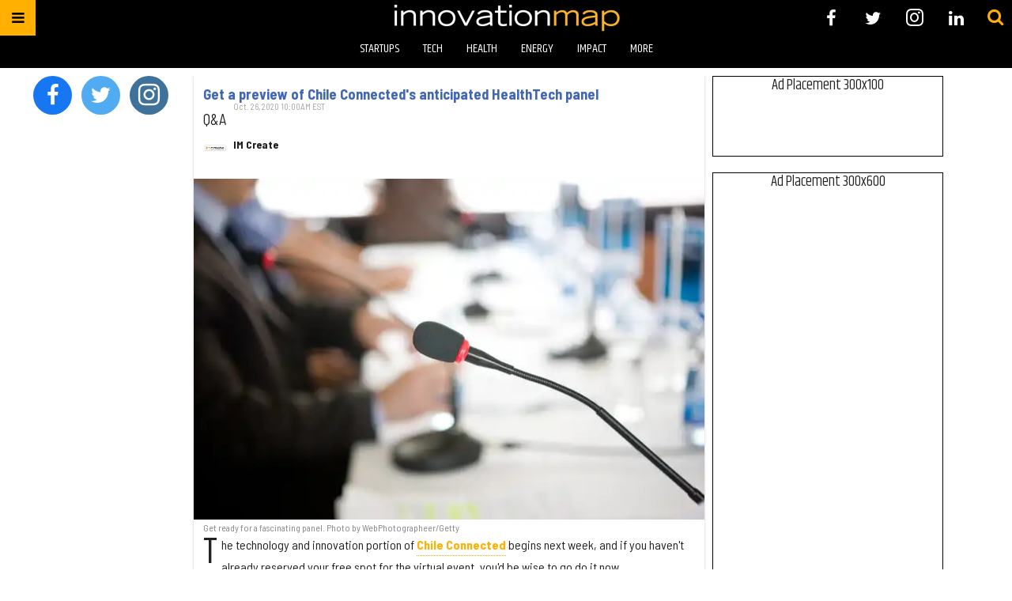

--- FILE ---
content_type: text/html; charset=utf-8
request_url: https://houston.innovationmap.com/tag/promoted-prochile
body_size: 43360
content:
<!DOCTYPE html><!-- Powered by RebelMouse. https://www.rebelmouse.com --><html lang="en"><head prefix="og: https://ogp.me/ns# article: https://ogp.me/ns/article#"><script type="application/ld+json">{"@context":"https://schema.org","@type":"CollectionPage","name":"Promoted prochile","url":"https://houston.innovationmap.com/tag/promoted-prochile"}</script><meta charset="utf-8"/><meta name="google-site-verification" content="r2cab7R4oU-UGTryMISvqetk9CtDr32VT7GQtr9_j_E"/><link rel="canonical" href="https://houston.innovationmap.com/tag/promoted-prochile"/><meta property="fb:app_id" content="200167090048537"/><meta name="twitter:site" content="@InnovationMap"/><meta name="twitter:site:id" content="1048100713346289670"/><meta property="og:type" content="website"/><meta property="og:site_name" content="InnovationMap"/><meta property="og:image" content="https://assets.rebelmouse.io/eyJhbGciOiJIUzI1NiIsInR5cCI6IkpXVCJ9.eyJpbWFnZSI6Imh0dHBzOi8vYXNzZXRzLnJibC5tcy8xODg0NTMxNC9vcmlnaW4ucG5nIiwiZXhwaXJlc19hdCI6MTgxNzI1NjY0OH0.abYgjvmRtVP_pOfIid4Y9rcRkHjx2J9W3i6gfT464fU/img.png?width=980"/><meta property="og:image:width" content="980"/><meta property="og:image:height" content="2000"/><meta property="og:title" content="InnovationMap"/><meta property="og:description" content="InnovationMap is the leading voice of innovation in Houston, covering the latest news in the Houston startup, tech, health, energy, social impact sectors, and more."/><meta name="referrer" content="always"/><meta name="twitter:card" content="summary_large_image"/><meta name="twitter:image" content="https://assets.rebelmouse.io/eyJhbGciOiJIUzI1NiIsInR5cCI6IkpXVCJ9.eyJpbWFnZSI6Imh0dHBzOi8vYXNzZXRzLnJibC5tcy8yNDU2ODY2Ny9vcmlnaW4uanBnIiwiZXhwaXJlc19hdCI6MTc3NTIzMDM3OH0.Z6n32Om2Ih1E5wOf-e4KDLQNRz_oT35po9WiBz-hhgc/img.jpg?width=1200&height=600&coordinates=0%2C176%2C0%2C177"/><link rel="preconnect" href="https://assets.rebelmouse.io/" crossorigin="anonymous"/><link rel="preconnect" href="https://user-stats.rbl.ms/" crossorigin="anonymous"/><link rel="preconnect" href="https://pages-stats.rbl.ms/" crossorigin="anonymous"/><!--link rel="preload" href="https://static.rbl.ms/static/fonts/fontawesome/fontawesome-mini.woff" as="font" type="font/woff2" crossorigin--><script class="rm-i-script">window.REBELMOUSE_BOOTSTRAP_DATA = {"isUserLoggedIn": false, "site": {"id": 19034190, "isCommunitySite": false}, "runner": {"id": 19034190}, "post": {}, "path": "/tag/promoted-prochile", "pathParams": {}, "resourceId": "tp_promoted-prochile", "fbId": "200167090048537", "fbAppVersion": "v2.5", "clientGaId": "UA-9940336-13", "messageBusUri": "wss://messages.rebelmouse.io", "section": {"id": null}, "tag": {"slug": "promoted-prochile", "isSection": false}, "fullBootstrapUrl": "/res/bootstrap/data.js?site_id=19034190\u0026resource_id=tp_promoted-prochile\u0026path_params=%7B%7D\u0026override_device=desktop", "whitelabel_menu": {}, "useRiver": false, "engine": {"recaptchaSiteKey": null, "lazyLoadShortcodeImages": true, "backButtonGoToPage": true, "changeParticleUrlScroll": false, "countKeepReadingAsPageview": true, "defaultVideoPlayer": "", "theoPlayerLibraryLocation": "", "trackPageViewOnParticleUrlScroll": false, "webVitalsSampleRate": 100, "overrideDevicePixelRatio": null, "image_quality_level": 50, "sendEventsToCurrentDomain": false, "enableLoggedOutUserTracking": false, "useSmartLinks2": true}};
    </script><script class="rm-i-script">window.REBELMOUSE_BASE_ASSETS_URL = "https://houston.innovationmap.com/static/dist/social-ux/";
        window.REBELMOUSE_BASE_SSL_DOMAIN = "https://houston.innovationmap.com";
        window.REBELMOUSE_TASKS_QUEUE = [];
        window.REBELMOUSE_LOW_TASKS_QUEUE = [];
        window.REBELMOUSE_LOWEST_TASKS_QUEUE = [];
        window.REBELMOUSE_ACTIVE_TASKS_QUEUE = [];
        window.REBELMOUSE_STDLIB = {};
        window.RM_OVERRIDES = {};
        window.RM_AD_LOADER = [];
    </script><script src="https://houston.innovationmap.com/static/dist/social-ux/main.6bc7945fceb0d1ce31d3.bundle.mjs" class="rm-i-script" type="module" async="async" data-js-app="true" data-src-host="https://houston.innovationmap.com" data-src-file="main.mjs"></script><script src="https://houston.innovationmap.com/static/dist/social-ux/main.da8512cbfe75950eb816.bundle.js" class="rm-i-script" nomodule="nomodule" defer="defer" data-js-app="true" data-src-host="https://houston.innovationmap.com" data-src-file="main.js"></script><script src="https://houston.innovationmap.com/static/dist/social-ux/runtime.5f2854bedb02943ff2a5.bundle.mjs" class="rm-i-script" type="module" async="async" data-js-app="true" data-src-host="https://houston.innovationmap.com" data-src-file="runtime.mjs"></script><script src="https://houston.innovationmap.com/static/dist/social-ux/runtime.5fe7c9a46d72403f8fd3.bundle.js" class="rm-i-script" nomodule="nomodule" defer="defer" data-js-app="true" data-src-host="https://houston.innovationmap.com" data-src-file="runtime.js"></script><!-- we collected enough need to fix it first before turn in back on--><!--script src="//cdn.ravenjs.com/3.16.0/raven.min.js" crossorigin="anonymous"></script--><!--script type="text/javascript">
        Raven.config('https://6b64f5cc8af542cbb920e0238864390a@sentry.io/147999').install();
    </script--><link rel="manifest" href="/manifest.json"/><meta name="theme-color" content="#647187"/><script class="rm-i-script">
        if ('serviceWorker' in navigator) {
          window.addEventListener('load', function() {
            navigator.serviceWorker.register('/sw.js').then(function(registration) {
              console.log('ServiceWorker registration successful with scope: ', registration.scope);
            }, function(err) {
              console.log('ServiceWorker registration failed: ', err);
            });
          });
        } else {
          console.log('ServiceWorker not enabled');
        }
    </script><script class="rm-i-script">
        // fallback error prone google tag setup
        var googletag = googletag || {};
        googletag.cmd = googletag.cmd || [];
    </script><meta http-equiv="X-UA-Compatible" content="IE=edge"/><link rel="alternate" type="application/rss+xml" title="InnovationMap" href="/feeds/feed.rss"/><meta name="viewport" content="width=device-width,initial-scale=1,minimum-scale=1.0"/><!-- TODO: move the default value from here --><title>InnovationMap</title><style class="rm-i-styles">
        article,aside,details,figcaption,figure,footer,header,hgroup,nav,section{display:block;}audio,canvas,video{display:inline-block;}audio:not([controls]){display:none;}[hidden]{display:none;}html{font-size:100%;-webkit-text-size-adjust:100%;-ms-text-size-adjust:100%;}body{margin:0;font-size:1em;line-height:1.4;}body,button,input,select,textarea{font-family:Tahoma,sans-serif;color:#5A5858;}::-moz-selection{background:#145A7C;color:#fff;text-shadow:none;}::selection{background:#145A7C;color:#fff;text-shadow:none;}:focus{outline:5px auto #2684b1;}a:hover,a:active{outline:0;}abbr[title]{border-bottom:1px dotted;}b,strong{font-weight:bold;}blockquote{margin:1em 40px;}dfn{font-style:italic;}hr{display:block;height:1px;border:0;border-top:1px solid #ccc;margin:1em 0;padding:0;}ins{background:#ff9;color:#000;text-decoration:none;}mark{background:#ff0;color:#000;font-style:italic;font-weight:bold;}pre,code,kbd,samp{font-family:monospace,serif;_font-family:'courier new',monospace;font-size:1em;}pre{white-space:pre;white-space:pre-wrap;word-wrap:break-word;}q{quotes:none;}q:before,q:after{content:"";content:none;}small{font-size:85%;}sub,sup{font-size:75%;line-height:0;position:relative;vertical-align:baseline;}sup{top:-0.5em;}sub{bottom:-0.25em;}ul,ol{margin:1em 0;padding:0 0 0 40px;}dd{margin:0 0 0 40px;}nav ul,nav ol{list-style:none;list-style-image:none;margin:0;padding:0;}img{border:0;-ms-interpolation-mode:bicubic;vertical-align:middle;}svg:not(:root){overflow:hidden;}figure{margin:0;}form{margin:0;}fieldset{border:0;margin:0;padding:0;}label{cursor:pointer;}legend{border:0;padding:0;}button,input{line-height:normal;}button,input[type="button"],input[type="reset"],input[type="submit"]{cursor:pointer;-webkit-appearance:button;}input[type="checkbox"],input[type="radio"]{box-sizing:border-box;padding:0;}input[type="search"]{-webkit-appearance:textfield;box-sizing:content-box;}input[type="search"]::-webkit-search-decoration{-webkit-appearance:none;}button::-moz-focus-inner,input::-moz-focus-inner{border:0;padding:0;}textarea{overflow:auto;vertical-align:top;resize:vertical;}input:invalid,textarea:invalid{background-color:#fccfcc;}table{border-collapse:collapse;border-spacing:0;}td{vertical-align:top;}.ir{display:block;border:0;text-indent:-999em;overflow:hidden;background-color:transparent;background-repeat:no-repeat;text-align:left;direction:ltr;}.ir br{display:none;}.hidden{display:none !important;visibility:hidden;}.visuallyhidden{border:0;clip:rect(0 0 0 0);height:1px;margin:-1px;overflow:hidden;padding:0;position:absolute;width:1px;}.visuallyhidden.focusable:active,.visuallyhidden.focusable:focus{clip:auto;height:auto;margin:0;overflow:visible;position:static;width:auto;}.invisible{visibility:hidden;}.clearfix:before,.clearfix:after{content:"";display:table;}.clearfix:after{clear:both;}.clearfix{zoom:1;}.zindex20{z-index:20;}.zindex30{z-index:30;}.zindex40{z-index:40;}.zindex50{z-index:50;}html{font-size:18pxpx;font-family:Khand;line-height:1.4;color:rgba(34, 34, 34, 1);font-weight:normal;}body,button,input,select,textarea{font-family:Khand;color:rgba(34, 34, 34, 1);}.col,body{font-size:1.6rem;line-height:1.4;}a{color:#ffb000;text-decoration:none;}a:hover{color:#FFB819;text-decoration:none;}.with-primary-color{color:#ffb000;}.with-primary-color:hover{color:#FFB819;}.js-tab,.js-keep-reading,.js-toggle{cursor:pointer;}.noselect{-webkit-touch-callout:none;-webkit-user-select:none;-khtml-user-select:none;-moz-user-select:none;-ms-user-select:none;user-select:none;}.tabs__tab{display:inline-block;padding:10px;}.tabs__tab-content{display:none;}.tabs__tab-content.active{display:block;}button:focus,input[type="text"],input[type="email"]{outline:0;}audio,canvas,iframe,img,svg,video{vertical-align:middle;max-width:100%;}textarea{resize:vertical;}.main{background-color:rgba(255, 255, 255, 1);position:relative;overflow:hidden;}.valign-wrapper{display:-webkit-flex;display:-ms-flexbox;display:flex;-webkit-align-items:center;-ms-flex-align:center;align-items:center;}.valign-wrapper .valign{display:block;}#notification{position:fixed;}.article-module__controls-placeholder{position:absolute;}.display-block{display:block;}.cover-all{position:absolute;width:100%;height:100%;}.full-width{width:100%;}.fa{font-family:FontAwesome,"fontawesome-mini" !important;}.fa.fa-instagram{font-size:1.15em;}.fa-googleplus:before{content:"\f0d5";}.post-partial,.overflow-visible{overflow:visible !important;}.attribute-data{margin:0 10px 10px 0;padding:5px 10px;background-color:#ffb000;color:white;border-radius:3px;margin-bottom:10px;display:inline-block;}.attribute-data[value=""]{display:none;}.badge{display:inline-block;overflow:hidden;}.badge-image{border-radius:100%;}.js-expandable.expanded .js-expand,.js-expandable:not(.expanded) .js-contract{display:none;}.js-scroll-trigger{display:block;width:100%;}.sticky-target:not(.legacy){position:fixed;opacity:0;top:0;will-change:transform;transform:translate3d(0px,0px,0px);}.sticky-target.legacy{position:relative;}.sticky-target.legacy.sticky-active{position:fixed;}.color-inherit:hover,.color-inherit{color:inherit;}.js-appear-on-expand{transition:all 350ms;height:0;overflow:hidden;opacity:0;}.content-container{display:none;}.expanded .content-container{display:block;}.expanded .js-appear-on-expand{opacity:1;height:auto;}.logged-out-user .js-appear-on-expand{height:0;opacity:0;}.h1,.h2{margin:0;padding:0;font-size:1em;font-weight:normal;}.lazyload-placeholder{display:none;position:absolute;text-align:center;background:rgba(0,0,0,0.1);top:0;bottom:0;left:0;right:0;}div[runner-lazy-loading] .lazyload-placeholder,iframe[runner-lazy-loading] + .lazyload-placeholder{display:block;}.abs-pos-center{position:absolute;top:0;bottom:0;left:0;right:0;margin:auto;}.relative{position:relative;}.runner-spinner{position:absolute;top:0;bottom:0;left:0;right:0;margin:auto;width:50px;}.runner-spinner:before{content:"";display:block;padding-top:100%;}.rm-non-critical-loaded .runner-spinner-circular{animation:rotate 2s linear infinite;height:100%;transform-origin:center center;width:100%;position:absolute;top:0;bottom:0;left:0;right:0;margin:auto;}.position-relative{position:relative;}.collection-button{display:inline-block;}.rm-non-critical-loaded .runner-spinner-path{stroke-dasharray:1,200;stroke-dashoffset:0;animation:dash 1.5s ease-in-out infinite,color 6s ease-in-out infinite;stroke-linecap:round;}.pagination-container .pagination-wrapper{display:flex;align-items:center;}.pagination-container .pagination-wrapper a{color:rgba(59,141,242,1);margin:0 5px;}@keyframes rotate{100%{transform:rotate(360deg);}}@keyframes dash{0%{stroke-dasharray:1,200;stroke-dashoffset:0;}50%{stroke-dasharray:89,200;stroke-dashoffset:-35px;}100%{stroke-dasharray:89,200;stroke-dashoffset:-124px;}}@keyframes color{100%,0%{stroke:rgba(255,255,255,1);}40%{stroke:rgba(255,255,255,0.6);}66%{stroke:rgba(255,255,255,0.9);}80%,90%{stroke:rgba(255,255,255,0.7);}}.js-section-loader-feature-container > .slick-list > .slick-track > .slick-slide:not(.slick-active){height:0;visibility:hidden;}.rebellt-item-media-container .instagram-media{margin-left:auto !important;margin-right:auto !important;}.js-hidden-panel{position:fixed;top:0;left:0;right:0;transition:all 300ms;z-index:10;}.js-hidden-panel.active{transform:translate3d(0,-100%,0);}.content{margin-left:auto;margin-right:auto;max-width:1100px;width:90%;}.ad-tag{text-align:center;}.ad-tag__inner{display:inline-block;}.content .ad-tag{margin-left:-5%;margin-right:-5%;}@media (min-width:768px){.content .ad-tag{margin-left:auto;margin-right:auto;}}.user-prefs{display:none;}.no-mb:not(:last-child){margin-bottom:0;}.no-mt:not(:first-child){margin-top:0;}.sm-mt-0:not(:empty):before,.sm-mt-1:not(:empty):before,.sm-mt-2:not(:empty):before,.sm-mb-0:not(:empty):after,.sm-mb-1:not(:empty):after,.sm-mb-2:not(:empty):after,.md-mt-0:not(:empty):before,.md-mt-1:not(:empty):before,.md-mt-2:not(:empty):before,.md-mb-0:not(:empty):after,.md-mb-1:not(:empty):after,.md-mb-2:not(:empty):after,.lg-mt-0:not(:empty):before,.lg-mt-1:not(:empty):before,.lg-mt-2:not(:empty):before,.lg-mb-0:not(:empty):after,.lg-mb-1:not(:empty):after,.lg-mb-2:not(:empty):after{content:'';display:block;overflow:hidden;}.sm-mt-0:not(:empty):before{margin-bottom:0;}.sm-mt-0 > *{margin-top:0;}.sm-mt-1:not(:empty):before{margin-bottom:-10px;}.sm-mt-1 > *{margin-top:10px;}.sm-mt-2:not(:empty):before{margin-bottom:-20px;}.sm-mt-2 > *{margin-top:20px;}.sm-mb-0:not(:empty):after{margin-top:0;}.sm-mb-0 > *{margin-bottom:0;}.sm-mb-1:not(:empty):after{margin-top:-10px;}.sm-mb-1 > *{margin-bottom:10px;}.sm-mb-2:not(:empty):after{margin-top:-20px;}.sm-mb-2 > *{margin-bottom:20px;}@media (min-width:768px){.md-mt-0:not(:empty):before{margin-bottom:0;}.md-mt-0 > *{margin-top:0;}.md-mt-1:not(:empty):before{margin-bottom:-10px;}.md-mt-1 > *{margin-top:10px;}.md-mt-2:not(:empty):before{margin-bottom:-20px;}.md-mt-2 > *{margin-top:20px;}.md-mb-0:not(:empty):after{margin-top:0;}.md-mb-0 > *{margin-bottom:0;}.md-mb-1:not(:empty):after{margin-top:-10px;}.md-mb-1 > *{margin-bottom:10px;}.md-mb-2:not(:empty):after{margin-top:-20px;}.md-mb-2 > *{margin-bottom:20px;}}@media (min-width:1024px){.lg-mt-0:not(:empty):before{margin-bottom:0;}.lg-mt-0 > *{margin-top:0;}.lg-mt-1:not(:empty):before{margin-bottom:-10px;}.lg-mt-1 > *{margin-top:10px;}.lg-mt-2:not(:empty):before{margin-bottom:-20px;}.lg-mt-2 > *{margin-top:20px;}.lg-mb-0:not(:empty):after{margin-top:0;}.lg-mb-0 > *{margin-bottom:0;}.lg-mb-1:not(:empty):after{margin-top:-10px;}.lg-mb-1 > *{margin-bottom:10px;}.lg-mb-2:not(:empty):after{margin-top:-20px;}.lg-mb-2 > *{margin-bottom:20px;}}.sm-cp-0{padding:0;}.sm-cp-1{padding:10px;}.sm-cp-2{padding:20px;}@media (min-width:768px){.md-cp-0{padding:0;}.md-cp-1{padding:10px;}.md-cp-2{padding:20px;}}@media (min-width:1024px){.lg-cp-0{padding:0;}.lg-cp-1{padding:10px;}.lg-cp-2{padding:20px;}}.mb-2 > *{margin-bottom:20px;}.mb-2 > :last-child{margin-bottom:0;}.v-sep > *{margin-bottom:20px;}@media (min-width:768px){.v-sep > *{margin-bottom:40px;}}.v-sep > *:last-child{margin-bottom:0;}@media only screen and (max-width:767px){.hide-mobile{display:none !important;}}@media only screen and (max-width:1023px){.hide-tablet-and-mobile{display:none !important;}}@media only screen and (min-width:768px){.hide-tablet-and-desktop{display:none !important;}}@media only screen and (min-width:768px) and (max-width:1023px){.hide-tablet{display:none !important;}}@media only screen and (min-width:1024px){.hide-desktop{display:none !important;}}.row.px10{margin-left:-10px;margin-right:-10px;}.row.px10 > .col{padding-left:10px;padding-right:10px;}.row.px20{margin-left:-20px;margin-right:-20px;}.row.px20 > .col{padding-left:20px;padding-right:20px;}.row{margin-left:auto;margin-right:auto;overflow:hidden;}.row:after{content:'';display:table;clear:both;}.row:not(:empty){margin-bottom:-20px;}.col{margin-bottom:20px;}@media (min-width:768px){.col{margin-bottom:40px;}.row:not(:empty){margin-bottom:-40px;}}.row .col{float:left;box-sizing:border-box;}.row .col.pull-right{float:right;}.row .col.s1{width:8.3333333333%;}.row .col.s2{width:16.6666666667%;}.row .col.s3{width:25%;}.row .col.s4{width:33.3333333333%;}.row .col.s5{width:41.6666666667%;}.row .col.s6{width:50%;}.row .col.s7{width:58.3333333333%;}.row .col.s8{width:66.6666666667%;}.row .col.s9{width:75%;}.row .col.s10{width:83.3333333333%;}.row .col.s11{width:91.6666666667%;}.row .col.s12{width:100%;}@media only screen and (min-width:768px){.row .col.m1{width:8.3333333333%;}.row .col.m2{width:16.6666666667%;}.row .col.m3{width:25%;}.row .col.m4{width:33.3333333333%;}.row .col.m5{width:41.6666666667%;}.row .col.m6{width:50%;}.row .col.m7{width:58.3333333333%;}.row .col.m8{width:66.6666666667%;}.row .col.m9{width:75%;}.row .col.m10{width:83.3333333333%;}.row .col.m11{width:91.6666666667%;}.row .col.m12{width:100%;}}@media only screen and (min-width:1024px){.row .col.l1{width:8.3333333333%;}.row .col.l2{width:16.6666666667%;}.row .col.l3{width:25%;}.row .col.l4{width:33.3333333333%;}.row .col.l5{width:41.6666666667%;}.row .col.l6{width:50%;}.row .col.l7{width:58.3333333333%;}.row .col.l8{width:66.6666666667%;}.row .col.l9{width:75%;}.row .col.l10{width:83.3333333333%;}.row .col.l11{width:91.6666666667%;}.row .col.l12{width:100%;}}.widget{position:relative;box-sizing:border-box;}.widget:hover .widget__headline a{color:#FFB819;}.widget__headline{font-family:"Barlow Semi Condensed";color:rgba(34, 34, 34, 1);cursor:pointer;}.widget__headline-text{font-family:inherit;color:inherit;word-break:break-word;}.widget__section-text{display:block;}.image,.widget__image{background-position:center;background-repeat:no-repeat;background-size:cover;display:block;z-index:0;}.widget__play{position:absolute;width:100%;height:100%;text-align:center;}.rm-widget-image-holder{position:relative;}.rm-video-holder{position:absolute;width:100%;height:100%;top:0;left:0;}.rm-zindex-hidden{display:none;z-index:-1;}.rm-widget-image-holder .widget__play{top:0;left:0;}.image.no-image{background-color:#e4e4e4;}.widget__video{position:relative;}.widget__video .rm-scrop-spacer{padding-bottom:56.25%;}.widget__video.rm-video-tiktok{max-width:605px;}.widget__video video,.widget__video iframe{position:absolute;top:0;left:0;height:100%;}.widget__product-vendor{font-size:1.5em;line-height:1.5;margin:25px 0;}.widget__product-buy-link{margin:15px 0;}.widget__product-buy-link-btn{background-color:#000;color:#fff;display:inline-block;font-size:1.6rem;line-height:1em;padding:1.25rem;font-weight:700;}.widget__product-buy-btn:hover{color:#fff;}.widget__product-price{font-size:1.5em;line-height:1.5;margin:25px 0;}.widget__product-compare-at-price{text-decoration:line-through;}.rebellt-item.is--mobile,.rebellt-item.is--tablet{margin-bottom:0.85em;}.rebellt-item.show_columns_on_mobile.col2,.rebellt-item.show_columns_on_mobile.col3{display:inline-block;vertical-align:top;}.rebellt-item.show_columns_on_mobile.col2{width:48%;}.rebellt-item.show_columns_on_mobile.col3{width:32%;}@media only screen and (min-width:768px){.rebellt-item.col2:not(.show_columns_on_mobile),.rebellt-item.col3:not(.show_columns_on_mobile){display:inline-block;vertical-align:top;}.rebellt-item.col2:not(.show_columns_on_mobile){width:48%;}.rebellt-item.col3:not(.show_columns_on_mobile){width:32%;}}.rebellt-item.parallax{background-size:cover;background-attachment:fixed;position:relative;left:calc(-50vw + 50%);width:100vw;min-height:100vh;padding:0 20%;box-sizing:border-box;max-width:inherit;text-align:center;z-index:3;}.rebellt-item.parallax.is--mobile{background-position:center;margin-bottom:0;padding:0 15%;}.rebellt-item.parallax.has-description:before,.rebellt-item.parallax.has-description:after{content:"";display:block;padding-bottom:100%;}.rebellt-item.parallax.has-description.is--mobile:before,.rebellt-item.parallax.has-description.is--mobile:after{padding-bottom:90vh;}.rebellt-item.parallax h3,.rebellt-item.parallax p{color:white;text-shadow:1px 0 #000;}.rebellt-item.parallax.is--mobile p{font-size:18px;font-weight:400;}.rebellt-ecommerce h3{font-size:1.8em;margin-bottom:15px;}.rebellt-ecommerce--vendor{font-size:1.5em;line-height:1.5;margin:25px 0;}.rebellt-ecommerce--price{font-size:1.5em;line-height:1.5;margin:25px 0;}.rebellt-ecommerce--compare-at-price{text-decoration:line-through;}.rebellt-ecommerce--buy{margin:15px 0;}.rebellt-ecommerce--btn{background-color:#000;color:#fff;display:inline-block;font-size:1.6rem;line-height:1em;padding:1.25rem;font-weight:700;}.rebellt-ecommerce--btn:hover{color:#fff;}.rebelbar.skin-simple{height:50px;line-height:50px;color:rgba(34, 34, 34, 1);font-size:1.2rem;border-left:none;border-right:none;background-color:#fff;}.rebelbar.skin-simple .rebelbar__inner{position:relative;height:100%;margin:0 auto;padding:0 20px;max-width:1300px;}.rebelbar.skin-simple .logo{float:left;}.rebelbar.skin-simple .logo__image{max-height:50px;max-width:190px;}.rebelbar--fake.skin-simple{position:relative;border-color:#fff;}.rebelbar--fixed.skin-simple{position:absolute;width:100%;z-index:3;}.with-fixed-header .rebelbar--fixed.skin-simple{position:fixed;top:0;}.rebelbar.skin-simple .rebelbar__menu-toggle{position:relative;cursor:pointer;float:left;text-align:center;font-size:0;width:50px;margin-left:-15px;height:100%;color:rgba(34, 34, 34, 1);}.rebelbar.skin-simple i{vertical-align:middle;display:inline-block;font-size:20px;}.rebelbar.skin-simple .rebelbar__menu-toggle:hover{color:#FFB819;}.rebelbar.skin-simple .rebelbar__section-links{display:none;padding:0 100px 0 40px;overflow:hidden;height:100%;}.rebelbar.skin-simple .rebelbar__section-list{margin:0 -15px;height:100%;}.rebelbar.skin-simple .rebelbar__section-links li{display:inline-block;padding:0 15px;text-align:left;}.rebelbar.skin-simple .rebelbar__section-link{color:rgba(34, 34, 34, 1);display:block;font-size:1.8rem;font-weight:400;text-decoration:none;}.rebelbar.skin-simple .rebelbar__section-link:hover{color:#FFB819;}.rebelbar.skin-simple .rebelbar__sharebar.sharebar{display:none;}.rebelbar.skin-simple .rebelbar__section-list.js--active .rebelbar__more-sections-button{visibility:visible;}.rebelbar.skin-simple .rebelbar__more-sections-button{cursor:pointer;visibility:hidden;}.rebelbar.skin-simple #rebelbar__more-sections{visibility:hidden;position:fixed;line-height:70px;left:0;width:100%;background-color:#1f1f1f;}.rebelbar.skin-simple #rebelbar__more-sections a{color:white;}.rebelbar.skin-simple #rebelbar__more-sections.opened{visibility:visible;}@media only screen and (min-width:768px){.rebelbar.skin-simple .rebelbar__menu-toggle{margin-right:15px;}.rebelbar.skin-simple{height:100px;line-height:100px;font-weight:700;}.rebelbar.skin-simple .logo__image{max-width:350px;max-height:100px;}.rebelbar.skin-simple .rebelbar__inner{padding:0 40px;}.rebelbar.skin-simple .rebelbar__sharebar.sharebar{float:left;margin-top:20px;margin-bottom:20px;padding-left:40px;}}@media (min-width:960px){.rebelbar.skin-simple .rebelbar__section-links{display:block;}.with-floating-shares .rebelbar.skin-simple .search-form{display:none;}.with-floating-shares .rebelbar.skin-simple .rebelbar__sharebar.sharebar{display:block;}.with-floating-shares .rebelbar.skin-simple .rebelbar__section-links{display:none;}}.menu-global{display:none;width:100%;position:fixed;z-index:3;color:white;background-color:#1a1a1a;height:100%;font-size:1.8rem;overflow-y:auto;overflow-x:hidden;line-height:1.6em;}@media (min-width:768px){.menu-global{display:block;max-width:320px;top:0;-webkit-transform:translate(-320px,0);transform:translate(-320px,0);transform:translate3d(-320px,0,0);}.menu-global,.all-content-wrapper{transition:transform .2s cubic-bezier(.2,.3,.25,.9);}}.menu-overlay{position:fixed;top:-100%;left:0;height:0;width:100%;cursor:pointer;visibility:hidden;opacity:0;transition:opacity 200ms;}.menu-opened .menu-overlay{visibility:visible;height:100%;z-index:1;opacity:1;top:0;}@media only screen and (min-width:768px){.menu-opened .menu-overlay{z-index:10;background:rgba(255,255,255,.6);}}@media (min-width:960px){.logged-out-user .rebelbar.skin-simple .menu-overlay{display:none;}}@media (min-width:600px){.rm-resized-container-5{width:5%;}.rm-resized-container-10{width:10%;}.rm-resized-container-15{width:15%;}.rm-resized-container-20{width:20%;}.rm-resized-container-25{width:25%;}.rm-resized-container-30{width:30%;}.rm-resized-container-35{width:35%;}.rm-resized-container-40{width:40%;}.rm-resized-container-45{width:45%;}.rm-resized-container-50{width:50%;}.rm-resized-container-55{width:55%;}.rm-resized-container-60{width:60%;}.rm-resized-container-65{width:65%;}.rm-resized-container-70{width:70%;}.rm-resized-container-75{width:75%;}.rm-resized-container-80{width:80%;}.rm-resized-container-85{width:85%;}.rm-resized-container-90{width:90%;}.rm-resized-container-95{width:95%;}.rm-resized-container-100{width:100%;}}.rm-embed-container{position:relative;}.rm-embed-container.rm-embed-instagram{max-width:540px;}.rm-embed-container.rm-embed-tiktok{max-width:572px;min-height:721px;}.rm-embed-container.rm-embed-tiktok blockquote,.rm-embed-twitter blockquote{all:revert;}.rm-embed-container.rm-embed-tiktok blockquote{margin-left:0;margin-right:0;position:relative;}.rm-embed-container.rm-embed-tiktok blockquote,.rm-embed-container.rm-embed-tiktok blockquote > iframe,.rm-embed-container.rm-embed-tiktok blockquote > section{width:100%;min-height:721px;display:block;}.rm-embed-container.rm-embed-tiktok blockquote > section{position:absolute;top:0;left:0;right:0;bottom:0;display:flex;align-items:center;justify-content:center;flex-direction:column;text-align:center;}.rm-embed-container.rm-embed-tiktok blockquote > section:before{content:"";display:block;width:100%;height:300px;border-radius:8px;}.rm-embed-container > .rm-embed,.rm-embed-container > .rm-embed-holder{position:absolute;top:0;left:0;}.rm-embed-holder{display:block;height:100%;width:100%;display:flex;align-items:center;}.rm-embed-container > .rm-embed-spacer{display:block;}.rm-embed-twitter{max-width:550px;margin-top:10px;margin-bottom:10px;}.rm-embed-twitter blockquote{position:relative;height:100%;width:100%;flex-direction:column;display:flex;align-items:center;justify-content:center;flex-direction:column;text-align:center;}.rm-embed-twitter:not(.rm-off) .twitter-tweet{margin:0 !important;}.logo__image,.image-element__img,.rm-lazyloadable-image{max-width:100%;height:auto;}.logo__image,.image-element__img{width:auto;}@media (max-width:768px){.rm-embed-spacer.rm-embed-spacer-desktop{display:none;}}@media (min-width:768px){.rm-embed-spacer.rm-embed-spacer-mobile{display:none;}}.sharebar{margin:0 -4px;padding:0;font-size:0;line-height:0;}.sharebar a{color:#fff;}.sharebar a:hover{text-decoration:none;color:#fff;}.sharebar .share,.sharebar .share-plus{display:inline-block;margin:0 4px;font-size:14px;font-weight:400;padding:0 10px;width:20px;min-width:20px;height:40px;line-height:38px;text-align:center;vertical-align:middle;border-radius:2px;}.sharebar .share-plus i,.sharebar .share i{display:inline-block;vertical-align:middle;}.sharebar .hide-button{display:none;}.sharebar.enable-panel .hide-button{display:inline-block;}.sharebar.enable-panel .share-plus{display:none;}.sharebar.with-first-button-caption:not(.enable-panel) .share:first-child{width:68px;}.sharebar.with-first-button-caption:not(.enable-panel) .share:first-child:after{content:'Share';padding-left:5px;vertical-align:middle;}.sharebar--fixed{display:none;position:fixed;bottom:0;z-index:1;text-align:center;width:100%;left:0;margin:20px auto;}.with-floating-shares .sharebar--fixed{display:block;}.sharebar.fly_shared:not(.enable-panel) .share:nth-child(5){display:none;}.share-media-panel .share-media-panel-pinit{position:absolute;right:0;bottom:0;background-color:transparent;}.share-media-panel-pinit_share{background-image:url('/static/img/whitelabel/runner/spritesheets/pin-it-sprite.png');background-color:#BD081C;background-position:-1px -17px;border-radius:4px;float:right;height:34px;margin:7px;width:60px;background-size:194px auto;}.share-media-panel-pinit_share:hover{opacity:.9;}@media (min-width:768px){.sharebar .share-plus .fa,.sharebar .share .fa{font-size:22px;}.sharebar .share,.sharebar .share-plus{padding:0 15px;width:30px;min-width:30px;height:60px;line-height:60px;margin:0 4px;font-size:16px;}.sharebar.with-first-button-caption:not(.enable-panel) .share:first-child{width:180px;}.sharebar.with-first-button-caption:not(.enable-panel) .share:first-child:after{content:'Share this story';padding-left:10px;vertical-align:middle;text-transform:uppercase;}.share-media-panel-pinit_share{background-position:-60px -23px;height:45px;margin:10px;width:80px;}}.action-btn{display:block;font-size:1.6rem;color:#ffb000;cursor:pointer;border:2px solid #ffb000;border-color:#ffb000;border-radius:2px;line-height:1em;padding:1.6rem;font-weight:700;text-align:center;}.action-btn:hover{color:#FFB819;border:2px solid #FFB819;border-color:#FFB819;}.section-headline__text{font-size:3rem;font-weight:700;line-height:1;}.section-headline__text{color:rgba(34, 34, 34, 1);}@media (min-width:768px){.section-headline__text{font-size:3.6rem;}.content__main .section-headline__text{margin-top:-.3rem;margin-bottom:2rem;}}.module-headline__text{font-size:3rem;font-weight:700;color:#808080;}@media (min-width:768px){.module-headline__text{font-size:3.6rem;}}.search-form{position:absolute;top:0;right:20px;z-index:1;}.search-form__text-input{display:none;height:42px;font-size:1.3rem;background-color:#f4f4f4;border:none;color:#8f8f8f;text-indent:10px;padding:0;width:220px;position:absolute;right:-10px;top:0;bottom:0;margin:auto;}.search-form .search-form__submit{display:none;position:relative;border:none;bottom:2px;background-color:transparent;}.search-form__text-input:focus,.search-form__submit:focus{border:0 none;-webkit-box-shadow:none;-moz-box-shadow:none;box-shadow:none;outline:0 none;}.show-search .search-form__close{position:absolute;display:block;top:0;bottom:0;margin:auto;height:1rem;right:-28px;}.search-form__open{vertical-align:middle;bottom:2px;display:inline-block;position:relative;color:rgba(34, 34, 34, 1);font-size:1.9rem;}.show-search .search-form__text-input{display:block;}.show-search .search-form__submit{display:inline-block;vertical-align:middle;padding:0;color:rgba(34, 34, 34, 1);font-size:1.9rem;}.search-form__close,.show-search .search-form__open{display:none;}.quick-search{display:block;border-bottom:1px solid #d2d2d2;padding:24px 0 28px;margin-bottom:20px;position:relative;}.quick-search__submit{background-color:transparent;border:0;padding:0;margin:0;position:absolute;zoom:.75;color:#000;}.quick-search__input{background-color:transparent;border:0;padding:0;font-size:1.5rem;font-weight:700;line-height:3em;padding-left:40px;width:100%;box-sizing:border-box;}@media (min-width:768px){.search-form{right:40px;}.quick-search{margin-bottom:40px;padding:0 0 20px;}.quick-search__submit{zoom:1;}.quick-search__input{line-height:2.2em;padding-left:60px;}}.search-widget{position:relative;}.search-widget__input,.search-widget__submit{border:none;padding:0;margin:0;color:rgba(34, 34, 34, 1);background:transparent;font-size:inherit;line-height:inherit;}.social-links__link{display:inline-block;padding:12px;line-height:0;width:25px;height:25px;border-radius:50%;margin:0 6px;font-size:1.5em;text-align:center;position:relative;vertical-align:middle;color:white;}.social-links__link:hover{color:white;}.social-links__link > span{position:absolute;top:0;left:0;right:0;bottom:0;margin:auto;height:1em;}.article__body{font-family:"Barlow Semi Condensed";}.body-description .horizontal-rule{border-top:2px solid #eee;}.article-content blockquote{border-left:5px solid #ffb000;border-left-color:#ffb000;color:#656565;padding:0 0 0 25px;margin:1em 0 1em 25px;}.article__splash-custom{position:relative;}.body hr{display:none;}.article-content .media-caption{color:#9a9a9a;font-size:1.4rem;line-height:2;}.giphy-image{margin-bottom:0;}.article-body a{word-wrap:break-word;}.article-content .giphy-image__credits-wrapper{margin:0;}.article-content .giphy-image__credits{color:#000;font-size:1rem;}.article-content .image-media,.article-content .giphy-image .media-photo-credit{display:block;}.tags{color:#ffb000;margin:0 -5px;}.tags__item{margin:5px;display:inline-block;}.tags .tags__item{line-height:1;}.slideshow .carousel-control{overflow:hidden;}.shortcode-media .media-caption,.shortcode-media .media-photo-credit{display:block;}@media (min-width:768px){.tags{margin:0 -10px;}.tags__item{margin:10px;}.article-content__comments-wrapper{border-bottom:1px solid #d2d2d2;margin-bottom:20px;padding-bottom:40px;}}.subscription-widget{background:#ffb000;padding:30px;}.subscription-widget .module-headline__text{text-align:center;font-size:2rem;font-weight:400;color:#fff;}.subscription-widget .social-links{margin-left:-10px;margin-right:-10px;text-align:center;font-size:0;}.subscription-widget .social-links__link{display:inline-block;vertical-align:middle;width:39px;height:39px;color:#fff;box-sizing:border-box;border-radius:50%;font-size:20px;margin:0 5px;line-height:35px;background:transparent;border:2px solid #fff;border-color:#fff;}.subscription-widget .social-links__link:hover{color:#FFB819;border-color:#FFB819;background:transparent;}.subscription-widget .social-links__link .fa-instagram{margin:5px 0 0 1px;}.subscription-widget__site-links{margin:30px -5px;text-align:center;font-size:.8em;}.subscription-widget__site-link{padding:0 5px;color:inherit;}.newsletter-element__form{text-align:center;position:relative;max-width:500px;margin-left:auto;margin-right:auto;}.newsletter-element__submit,.newsletter-element__input{border:0;padding:10px;font-size:1.6rem;font-weight:500;height:40px;line-height:20px;margin:0;}.newsletter-element__submit{background:#808080;color:#fff;position:absolute;top:0;right:0;}.newsletter-element__submit:hover{opacity:.9;}.newsletter-element__input{background:#f4f4f4;width:100%;color:#8f8f8f;padding-right:96px;box-sizing:border-box;}.gdpr-cookie-wrapper{position:relative;left:0;right:0;padding:.5em;box-sizing:border-box;}.gdpr-cookie-controls{text-align:right;}.runner-authors-list{margin-top:0;margin-bottom:0;padding-left:0;list-style-type:none;}.runner-authors-author-wrapper{display:flex;flex-direction:row;flex-wrap:nowrap;justify-content:flex-start;align-items:stretch;align-content:stretch;}.runner-authors-avatar-thumb{display:inline-block;border-radius:100%;width:55px;height:55px;background-repeat:no-repeat;background-position:center;background-size:cover;overflow:hidden;}.runner-authors-avatar-thumb img{width:100%;height:100%;display:block;object-fit:cover;border-radius:100%;}.runner-authors-avatar-fallback{display:flex;align-items:center;justify-content:center;width:100%;height:100%;font-size:12px;line-height:1.1;text-align:center;padding:4px;background:#e0e0e0;color:#555;font-weight:600;text-transform:uppercase;border-radius:100%;overflow:hidden;}.runner-authors-author-info{width:calc(100% - 55px);}.runner-author-name-container{padding:0 6px;}.rm-breadcrumb__list{margin:0;padding:0;}.rm-breadcrumb__item{list-style-type:none;display:inline;}.rm-breadcrumb__item:last-child .rm-breadcrumb__separator{display:none;}.rm-breadcrumb__item:last-child .rm-breadcrumb__link,.rm-breadcrumb__link.disabled{pointer-events:none;color:inherit;}.social-tab-i .share-fb:after,.social-tab-i .share-tw:after{content:none;}.share-buttons .social-tab-i a{margin-right:0;}.share-buttons .social-tab-i li{line-height:1px;float:left;}.share-buttons .social-tab-i ul{margin:0;padding:0;list-style:none;}.share-tab-img{max-width:100%;padding:0;margin:0;position:relative;overflow:hidden;display:inline-block;}.share-buttons .social-tab-i{position:absolute;bottom:0;right:0;margin:0;padding:0;z-index:1;list-style-type:none;}.close-share-mobile,.show-share-mobile{background-color:rgba(0,0,0,.75);}.share-buttons .social-tab-i.show-mobile-share-bar .close-share-mobile,.share-buttons .social-tab-i .show-share-mobile,.share-buttons .social-tab-i .share{width:30px;height:30px;line-height:27px;padding:0;text-align:center;display:inline-block;vertical-align:middle;}.share-buttons .social-tab-i.show-mobile-share-bar .show-share-mobile,.share-buttons .social-tab-i .close-share-mobile{display:none;}.share-buttons .social-tab-i .icons-share{vertical-align:middle;display:inline-block;font:normal normal normal 14px/1 FontAwesome;color:white;}.social-tab-i .icons-share.fb:before{content:'\f09a';}.social-tab-i .icons-share.tw:before{content:'\f099';}.social-tab-i .icons-share.pt:before{content:'\f231';}.social-tab-i .icons-share.tl:before{content:'\f173';}.social-tab-i .icons-share.em:before{content:'\f0e0';}.social-tab-i .icons-share.sprite-shares-close:before{content:'\f00d';}.social-tab-i .icons-share.sprite-shares-share:before{content:'\f1e0';}@media only screen and (max-width:768px){.share-tab-img .social-tab-i{display:block;}.share-buttons .social-tab-i .share{display:none;}.share-buttons .social-tab-i.show-mobile-share-bar .share{display:block;}.social-tab-i li{float:left;}}@media only screen and (min-width:769px){.social-tab-i .close-share-mobile,.social-tab-i .show-share-mobile{display:none !important;}.share-tab-img .social-tab-i{display:none;}.share-tab-img:hover .social-tab-i{display:block;}.share-buttons .social-tab-i .share{width:51px;height:51px;line-height:47px;}.share-buttons .social-tab-i{margin:5px 0 0 5px;top:0;left:0;bottom:auto;right:auto;display:none;}.share-buttons .social-tab-i .share{display:block;}}.accesibility-hidden{border:0;clip:rect(1px 1px 1px 1px);clip:rect(1px,1px,1px,1px);height:1px;margin:-1px;overflow:hidden;padding:0;position:absolute;width:1px;background:#000;color:#fff;}body:not(.rm-non-critical-loaded) .follow-button{display:none;}.posts-custom .posts-wrapper:after{content:"";display:block;margin-bottom:-20px;}.posts-custom .widget{margin-bottom:20px;width:100%;}.posts-custom .widget__headline,.posts-custom .social-date{display:block;}.posts-custom .social-date{color:#a4a2a0;font-size:1.4rem;}.posts-custom[data-attr-layout_headline] .widget{vertical-align:top;}.posts-custom[data-attr-layout_headline="top"] .widget{vertical-align:bottom;}.posts-custom .posts-wrapper{margin-left:0;margin-right:0;font-size:0;line-height:0;}.posts-custom .widget{display:inline-block;}.posts-custom article{margin:0;box-sizing:border-box;font-size:1.6rem;line-height:1.4;}.posts-custom[data-attr-layout_columns="2"] article,.posts-custom[data-attr-layout_columns="3"] article,.posts-custom[data-attr-layout_columns="4"] article{margin:0 10px;}.posts-custom[data-attr-layout_columns="2"] .posts-wrapper,.posts-custom[data-attr-layout_columns="3"] .posts-wrapper,.posts-custom[data-attr-layout_columns="4"] .posts-wrapper{margin-left:-10px;margin-right:-10px;}@media (min-width:768px){.posts-custom[data-attr-layout_columns="2"] .widget{width:50%;}.posts-custom[data-attr-layout_columns="3"] .widget{width:33.3333%;}.posts-custom[data-attr-layout_columns="4"] .widget{width:25%;}}.posts-custom .widget__headline{font-size:1em;font-weight:700;word-wrap:break-word;}.posts-custom .widget__section{display:block;}.posts-custom .widget__head{position:relative;}.posts-custom .widget__head .widget__body{position:absolute;padding:5%;bottom:0;left:0;box-sizing:border-box;width:100%;background:rgba(0,0,0,0.4);background:linear-gradient(transparent 5%,rgba(0,0,0,0.5));}.posts-custom .widget__head .social-author__name,.posts-custom .widget__head .main-author__name,.posts-custom .widget__head .social-author__social-name,.posts-custom .widget__head .main-author__social-name,.posts-custom .widget__head .widget__headline,.posts-custom .widget__head .widget__subheadline{color:white;}.posts-custom .widget__subheadline *{display:inline;}.posts-custom .main-author__avatar,.posts-custom .social-author__avatar{float:left;border-radius:50%;margin-right:8px;height:30px;width:30px;min-width:30px;overflow:hidden;position:relative;}.posts-custom .main-author__name,.posts-custom .social-author__name{color:#1f1f1f;font-size:1.4rem;font-weight:700;line-height:1.4;display:inline;overflow:hidden;text-overflow:ellipsis;white-space:nowrap;position:relative;}.posts-custom .main-author__social-name,.posts-custom .social-author__social-name{color:#757575;display:block;font-size:1.2rem;line-height:0.8em;}.posts-custom .main-author__name:hover,.posts-custom .social-author__name:hover,.posts-custom .main-author__social-name:hover,.posts-custom .social-author__social-name:hover{color:#FFB819;}.posts-custom[data-attr-layout_carousel] .posts-wrapper:after{margin-bottom:0 !important;}.posts-custom[data-attr-layout_carousel] .widget{margin-bottom:0 !important;}.posts-custom[data-attr-layout_carousel][data-attr-layout_columns="1"] .posts-wrapper:not(.slick-initialized) .widget:not(:first-child),.posts-custom[data-attr-layout_carousel]:not([data-attr-layout_columns="1"]) .posts-wrapper:not(.slick-initialized){display:none !important;}.posts-custom .slick-arrow{position:absolute;top:0;bottom:0;width:7%;max-width:60px;min-width:45px;min-height:60px;height:15%;color:white;border:0;margin:auto 10px;background:#ffb000;z-index:1;cursor:pointer;font-size:1.6rem;line-height:1;opacity:0.9;}.posts-custom .slick-prev{left:0;}.posts-custom .slick-next{right:0;}.posts-custom .slick-arrow:before{position:absolute;left:0;right:0;width:13px;bottom:0;top:0;margin:auto;height:16px;}.posts-custom .slick-arrow:hover{background:#FFB819;opacity:1;}.posts-custom .slick-dots{display:block;padding:10px;box-sizing:border-box;text-align:center;margin:0 -5px;}.posts-custom .slick-dots li{display:inline-block;margin:0 5px;}.posts-custom .slick-dots button{font-size:0;width:10px;height:10px;display:inline-block;line-height:0;border:0;background:#ffb000;border-radius:7px;padding:0;margin:0;vertical-align:middle;outline:none;}.posts-custom .slick-dots .slick-active button,.posts-custom .slick-dots button:hover{background:#FFB819;}.posts-custom hr{display:none;}.posts-custom{font-family:"Barlow Semi Condensed";}.posts-custom blockquote{border-left:5px solid #ffb000;border-left-color:#ffb000;color:#656565;padding:0 0 0 25px;margin:1em 0 1em 25px;}.posts-custom .media-caption{color:#9a9a9a;font-size:1.4rem;line-height:2;}.posts-custom a{word-wrap:break-word;}.posts-custom .giphy-image__credits-wrapper{margin:0;}.posts-custom .giphy-image__credits{color:#000;font-size:1rem;}.posts-custom .body .image-media,.posts-custom .body .giphy-image .media-photo-credit{display:block;}.posts-custom .widget__shares.enable-panel .share-plus,.posts-custom .widget__shares:not(.enable-panel) .hide-button{display:none;}.posts-custom .widget__shares{margin-left:-10px;margin-right:-10px;font-size:0;}.posts-custom .widget__shares .share{display:inline-block;padding:5px;line-height:0;width:25px;height:25px;border-radius:50%;margin:0 10px;font-size:1.5rem;text-align:center;position:relative;vertical-align:middle;color:white;}.posts-custom .widget__shares .share:hover{color:white;}.posts-custom .widget__shares i{position:absolute;top:0;left:0;right:0;bottom:0;margin:auto;height:1em;}.infinite-scroll-wrapper:not(.rm-loading){width:1px;height:1px;}.infinite-scroll-wrapper.rm-loading{width:1px;}.rm-loadmore-placeholder.rm-loading{display:block;width:100%;}.widget__shares button.share,.social-tab-buttons button.share{box-sizing:content-box;}.social-tab-buttons button.share{border:none;}.post-splash-custom,.post-splash-custom .widget__head{position:relative;}.post-splash-custom .widget__head .widget__body{position:absolute;padding:5%;bottom:0;left:0;box-sizing:border-box;width:100%;background:rgba(0,0,0,0.4);background:-webkit-linear-gradient( transparent 5%,rgba(0,0,0,0.5) );background:-o-linear-gradient(transparent 5%,rgba(0,0,0,0.5));background:-moz-linear-gradient( transparent 5%,rgba(0,0,0,0.5) );background:linear-gradient(transparent 5%,rgba(0,0,0,0.5));}.post-splash-custom .headline{font-size:2rem;font-weight:700;position:relative;}.post-splash-custom .post-controls{position:absolute;top:0;left:0;z-index:2;}.post-splash-custom hr{display:none;}.post-splash-custom .widget__section{display:block;}.post-splash-custom .post-date{display:block;}.post-splash-custom .photo-credit p,.post-splash-custom .photo-credit a{font-size:1.1rem;margin:0;}.post-splash-custom .widget__subheadline *{display:inline;}.post-splash-custom .widget__image .headline,.post-splash-custom .widget__image .photo-credit,.post-splash-custom .widget__image .photo-credit p,.post-splash-custom .widget__image .photo-credit a,.post-splash-custom .widget__image .post-date{color:#fff;}@media (min-width:768px){.post-splash-custom .headline{font-size:3.6rem;}}.post-splash-custom .widget__shares.enable-panel .share-plus,.post-splash-custom .widget__shares:not(.enable-panel) .hide-button{display:none;}.post-splash-custom .widget__shares{margin-left:-10px;margin-right:-10px;font-size:0;}.post-splash-custom .widget__shares .share{display:inline-block;padding:5px;line-height:0;width:25px;height:25px;border-radius:50%;margin:0 10px;font-size:1.5rem;text-align:center;position:relative;vertical-align:middle;color:white;}.post-splash-custom .widget__shares .share:hover{color:white;}.post-splash-custom .widget__shares i{position:absolute;top:0;left:0;right:0;bottom:0;margin:auto;height:1em;}.post-authors{font-size:1.1em;line-height:1;padding-bottom:20px;margin-bottom:20px;color:#9a9a9a;border-bottom:1px solid #d2d2d2;}.post-authors__name,.post-authors__date{display:inline-block;vertical-align:middle;}.post-authors__name{font-weight:600;}.post-authors__date{margin-left:7px;}.post-authors__fb-like{float:right;overflow:hidden;}.post-authors__fb-like[fb-xfbml-state='rendered']:before{content:'Like us on Facebook';line-height:20px;display:inline-block;vertical-align:middle;margin-right:15px;}.post-authors__list{list-style:none;display:inline-block;vertical-align:middle;margin:0;padding:0;}.post-author{display:inline;}.post-author__avatar{z-index:0;border-radius:100%;object-fit:cover;width:50px;height:50px;}.post-author__avatar,.post-author__name{display:inline-block;vertical-align:middle;}.post-author__bio p{margin:0;}.post-pager{display:table;width:100%;}.post-pager__spacing{display:table-cell;padding:0;width:5px;}.post-pager__btn{display:table-cell;font-size:1.6rem;background:#ffb000;color:white;cursor:pointer;line-height:1em;padding:1.6rem;font-weight:700;text-align:center;}.post-pager__btn:hover{background:#FFB819;color:white;}.post-pager__btn .fa{transition:padding 200ms;}.post-pager__btn:hover .fa{padding:0 5px;}.post-pager__spacing:first-child,.post-pager__spacing:last-child{display:none;}.arrow-link{font-weight:600;font-size:1.5rem;color:#ffb000;margin:0 -.5rem;text-align:right;position:relative;}.arrow-link__anchor span{vertical-align:middle;margin:0 .5rem;}.list{display:block;margin-left:-1em;margin-right:-1em;padding:0;}.list__item{display:inline-block;padding:1em;}.logo__anchor{display:block;font-size:0;}.logo__image.with-bounds{max-width:190px;max-height:100px;}@media (min-width:768px){.logo__image.with-bounds{max-width:350px;}}.widget__head .rm-lazyloadable-image{width:100%;}.crop-16x9{padding-bottom:56.25%;}.crop-3x2{padding-bottom:66.6666%;}.crop-2x1{padding-bottom:50%;}.crop-1x2{padding-bottom:200%;}.crop-3x1{padding-bottom:33.3333%;}.crop-1x1{padding-bottom:100%;}.rm-crop-16x9 > .widget__img--tag,.rm-crop-16x9 > div:not(.rm-crop-spacer),.rm-crop-3x2 > .widget__img--tag,.rm-crop-3x2 > div:not(.rm-crop-spacer),.rm-crop-2x1 > .widget__img--tag,.rm-crop-2x1 > div:not(.rm-crop-spacer),.rm-crop-1x2 > .widget__img--tag,.rm-crop-1x2 > div:not(.rm-crop-spacer),.rm-crop-3x1 > .widget__img--tag,.rm-crop-3x1 > div:not(.rm-crop-spacer),.rm-crop-1x1 > .widget__img--tag,.rm-crop-1x1 > div:not(.rm-crop-spacer),.rm-crop-custom > .widget__img--tag,.rm-crop-custom > div:not(.rm-crop-spacer){position:absolute;top:0;left:0;bottom:0;right:0;height:100%;width:100%;object-fit:contain;}.rm-crop-16x9 > .rm-crop-spacer,.rm-crop-3x2 > .rm-crop-spacer,.rm-crop-2x1 > .rm-crop-spacer,.rm-crop-1x2 > .rm-crop-spacer,.rm-crop-3x1 > .rm-crop-spacer,.rm-crop-1x1 > .rm-crop-spacer,.rm-crop-custom > .rm-crop-spacer{display:block;}.rm-crop-16x9 > .rm-crop-spacer{padding-bottom:56.25%;}.rm-crop-3x2 > .rm-crop-spacer{padding-bottom:66.6666%;}.rm-crop-2x1 > .rm-crop-spacer{padding-bottom:50%;}.rm-crop-1x2 > .rm-crop-spacer{padding-bottom:200%;}.rm-crop-3x1 > .rm-crop-spacer{padding-bottom:33.3333%;}.rm-crop-1x1 > .rm-crop-spacer{padding-bottom:100%;}.share-plus{background-color:#afafaf;}.share-plus:hover{background-color:#aaaaaa;}.share-facebook,.share-fb{background-color:#1777f2;}.share-facebook:hover,.share-fb:hover{background-color:#318bff;}.share-twitter,.share-tw{background-color:#50abf1;}.share-twitter:hover,.share-tw:hover{background-color:#00a8e5;}.share-apple{background-color:#000000;}.share-apple:hover{background-color:#333333;}.share-linkedin{background-color:#0077b5;}.share-linkedin:hover{background:#006da8;}.share-pinterest{background-color:#ce1e1f;}.share-pinterest:hover{background:#bb2020;}.share-googleplus{background-color:#df4a32;}.share-googleplus:hover{background-color:#c73c26;}.share-reddit{background-color:#ff4300;}.share-email{background-color:#5e7286;}.share-email:hover{background:#48596b;}.share-tumblr{background-color:#2c4762;}.share-tumblr:hover{background-color:#243c53;}.share-sms{background-color:#ff922b;}.share-sms:hover{background-color:#fd7e14;}.share-whatsapp{background-color:#4dc247;}.share-instagram{background-color:#3f729b;}.share-instagram:hover{background-color:#4B88B9;}.share-youtube{background-color:#cd201f;}.share-youtube:hover{background-color:#EA2524;}.share-linkedin{background-color:#0077b5;}.share-linkedin:hover{background-color:#005d8e;}.share-slack{background-color:#36C5F0;}.share-slack:hover{background-color:#0077b5;}.share-openid{background-color:#F7931E;}.share-openid:hover{background-color:#E6881C;}.share-st{background-color:#eb4924;}.share-copy-link{background-color:#159397;}.listicle-slideshow__thumbnails{margin:0 -0.5%;overflow:hidden;white-space:nowrap;min-height:115px;}.listicle-slideshow__thumbnail{width:19%;margin:0.5%;display:inline-block;cursor:pointer;}.listicle-slideshow-pager{display:none;}.rm-non-critical-loaded .listicle-slideshow-pager{display:contents;}.rm-top-sticky-flexible{position:fixed;z-index:4;top:0;left:0;width:100%;transform:translate3d(0px,0px,0px);}.rm-top-sticky-stuck{position:relative;}.rm-top-sticky-stuck .rm-top-sticky-floater{position:fixed;z-index:4;top:0;left:0;width:100%;transform:translate3d(0px,-200px,0px);}.rm-top-sticky-stuck.rm-stuck .rm-top-sticky-floater{transform:translate3d(0px,0px,0px);}.rm-component{display:contents !important;}.z-ad-hidden>*{display:block!important}.z-ad-50[data-z-position="AdTop"]{align-items:center;display:flex;min-height:100px}.z-ad-90[data-z-position="AdTop"]{align-items:center;display:flex;min-height:250px}.z-ad[data-google-query-id]{border:none!important}.z-main-menu-content-col:has(.z-ad-250[data-z-position="Menu"]){padding-inline:0}.z-ad-250[data-z-position="Menu"]{min-width:300px}#sTop_Bar_0_0_10_0_0_6_0_0 {display:flex;height:45px;margin:0px;}#sTop_Bar_0_0_10_0_0_6_0_0_1 {display:flex;margin:0px;padding:0px;justify-content:flex-end;flex-grow:1;}#sTop_Bar_0_0_10_0_0_6_0_0_1 .social-links {text-align:right;margin:0px;padding:0px;display:flex;justify-content:center;align-items:center;}@media (min-width: 0) and (max-width: 767px) {#sTop_Bar_0_0_10_0_0_6_0_0_1 .social-links__link {display:none;}}#sTop_Bar_0_0_10_0_0_6_0_0_2 {display:flex;justify-content:center;align-items:center;margin:0px 0px 0px 0.25em;padding:0px 0.5em;font-size:22px;}#sTop_Bar_0_0_10_0_0_6_0_0_2 .search-widget__input, #sTop_Bar_0_0_10_0_0_6_0_0_2 .search-form__text-input {display:none;border:1px solid rgb(204, 204, 204);font-size:16px;margin-right:0.5em;padding:0.25em;background-color:white;position:absolute;right:0px;top:100%;}#sTop_Bar_0_0_10_0_0_6_0_0_2 .search-widget__input:focus, #sTop_Bar_0_0_10_0_0_6_0_0_2 .search-form__text-input:focus {display:inline-block !important;}#sTop_Bar_0_0_10_0_0_6_0_1 {text-align:center;}.remove-sticky-active{position:inherit!important}.notification{z-index:999999!important}.z-content-container article .share-panel .share{border-radius:0;padding:8px;margin:0;border:none}.widget__shares .share:focus{outline:none}@media only screen and (min-width:1024px){.share-tab-img>img{max-height:unset!important}}.body-description a{display:inline-block;border-bottom:1px dotted orange}.z-menu-container{min-height:45px}@media only screen and (min-width:768px){.z-menu-container{min-height:86px}.z-post-logo{min-height:45px}}#sSocial_Stream_Element_0_0_8_0_0_0.row-wrapper {padding-top:10px;}@media (min-width: 0) and (max-width: 767px) {#sSocial_Stream_Element_0_0_8_0_0_0.row-wrapper {padding-left:0;padding-right:0;}}#sSocial_Stream_Element_0_0_8_0_0_0>.row{margin-bottom:-20px}#sSocial_Stream_Element_0_0_8_0_0_0>.row>*{margin-bottom:20px}#sSocial_Stream_Element_0_0_8_0_0_0>.row{margin-left:-5.0px;margin-right:-5.0px}#sSocial_Stream_Element_0_0_8_0_0_0>.row>.col{padding:0 5.0px}#sSocial_Stream_Element_0_0_8_0_0_0_0 {display:none;width:18%;}@media (min-width: 1024px) {#sSocial_Stream_Element_0_0_8_0_0_0_0 {display:block;}}#sSocial_Stream_Element_0_0_8_0_0_0_0:after{margin-top:-20px}#sSocial_Stream_Element_0_0_8_0_0_0_0>*{margin-bottom:20px}#sSocial_Stream_Element_0_0_8_0_0_0_0_0_0_0>.sticky-active{top:-80px}#sleftbar_0_0_11_0_0_0 .social-links {display:block;}#sleftbar_0_0_11_0_0_0 .social-links__link {display:inline-grid;}@media (min-width: 1024px) {#sSocial_Stream_Element_0_0_8_0_0_0_1 {width:82%;}}#sSocial_Stream_Element_0_0_8_0_0_0_1_0>.row{margin-bottom:-10px}#sSocial_Stream_Element_0_0_8_0_0_0_1_0>.row>*{margin-bottom:10px}#sSocial_Stream_Element_0_0_8_0_0_0_1_0>.row{margin-left:-5.0px;margin-right:-5.0px}#sSocial_Stream_Element_0_0_8_0_0_0_1_0>.row>.col{padding:0 5.0px}@media (min-width: 1024px) {#sSocial_Stream_Element_0_0_8_0_0_0_1_0_0 {width:64%;}}#sSocial_Stream_Element_0_0_8_0_0_0_1_0_0:after{margin-top:-10px}#sSocial_Stream_Element_0_0_8_0_0_0_1_0_0>*{margin-bottom:10px}#sSocial_Stream_Element_0_0_8_0_0_0_1_0_0_1 .body {margin-top:0;font-size:16px;line-height:27px;}@media (min-width: 0) and (max-width: 767px) {#sSocial_Stream_Element_0_0_8_0_0_0_1_0_0_1 .body {font-size:14px;}}#sSocial_Stream_Element_0_0_8_0_0_0_1_0_0_1 .body h1 {font-size:14px;}#sSocial_Stream_Element_0_0_8_0_0_0_1_0_0_1 .body h2 {font-size:14px;}#sSocial_Stream_Element_0_0_8_0_0_0_1_0_0_1 .body h3 {font-size:14px;}#sSocial_Stream_Element_0_0_8_0_0_0_1_0_0_1 .body h4 {font-size:14px;}#sSocial_Stream_Element_0_0_8_0_0_0_1_0_0_1 .body h5 {font-size:14px;}#sSocial_Stream_Element_0_0_8_0_0_0_1_0_0_1 .body .caption {font-size:12px;color:rgba(132, 132, 132, 1);}#sSocial_Stream_Element_0_0_8_0_0_0_1_0_0_1 .body .image-media.media-photo-credit {color:rgba(132, 132, 132, 1);font-size:12px;}#sSocial_Stream_Element_0_0_8_0_0_0_1_0_0_1 .body .image-media.media-caption {font-size:12px;color:rgba(132, 132, 132, 1);}#sSocial_Stream_Element_0_0_8_0_0_0_1_0_0_1 .widget__shares {margin:10px -5px;}#sSocial_Stream_Element_0_0_8_0_0_0_1_0_0_1 .widget__shares a {background-color:rgba(240, 240, 240, 1);color:rgba(91, 91, 91, 1);margin:0 5px;padding:3px;font-size:18px;}

#sSocial_Stream_Element_0_0_8_0_0_0_1_0_0_1 .widget {border-bottom:2px solid #4267b2;background-color:rgba(255, 255, 255, 1);box-shadow:0 -1px 3px 0 #ccc;}#sSocial_Stream_Element_0_0_8_0_0_0_1_0_0_1 .widget .widget__head {margin-bottom:0;}#sSocial_Stream_Element_0_0_8_0_0_0_1_0_0_1 .widget .widget__body {text-align:left;margin:0;padding:12px;}@media (min-width: 0) and (max-width: 767px) {#sSocial_Stream_Element_0_0_8_0_0_0_1_0_0_1 .widget .widget__body {padding:0 20;}}#sSocial_Stream_Element_0_0_8_0_0_0_1_0_0_1 .widget__headline {text-align:left;}#sSocial_Stream_Element_0_0_8_0_0_0_1_0_0_1 .widget .widget__headline-text {text-align:left;padding:0;margin:0;color:rgba(66, 103, 178, 1);}@media (min-width: 768px) and (max-width: 1023px) {#sSocial_Stream_Element_0_0_8_0_0_0_1_0_0_1 .widget .widget__headline-text {font-family:Helvetica;font-size:14px;font-weight:700;line-height:18px;}}#sSocial_Stream_Element_0_0_8_0_0_0_1_0_0_1 .social-date {position:absolute;top:27px;left:50px;line-height:14px;margin:0;}#sSocial_Stream_Element_0_0_8_0_0_0_1_0_0_1 .social-date__text {font-size:11px;line-height:14px;}#sSocial_Stream_Element_0_0_8_0_0_0_1_0_0_1 .widget__section {padding:5px 20px 5px 0;display:inline-block;font-size:14px;float:right;font-weight:600;background:url(https://assets.rbl.ms/9820834/2000x.png) no-repeat right center;}#sSocial_Stream_Element_0_0_8_0_0_0_1_0_0_1 .social-author {padding:0 0 12px;}#sSocial_Stream_Element_0_0_8_0_0_0_1_0_0_1 .social-author__name {line-height:14px;font-weight:700;font-size:14px;display:inline-block;}#sSocial_Stream_Element_0_0_8_0_0_0_1_0_0_1 .social-author__social-name {text-align:right;font-size:12px;line-height:18px;display:inline-block;vertical-align:top;}#sSocial_Stream_Element_0_0_8_0_0_0_1_0_0_1 .button-load-more {border:0;text-transform:uppercase;margin:0;text-align:left;}#sSocial_Stream_Element_0_0_8_0_0_0_1_0_0_1 .photo-credit {color:rgba(132, 132, 132, 1);padding:2px 0;margin:0;font-size:12px;line-height:1;}#sSocial_Stream_Element_0_0_8_0_0_0_1_0_0_1 .posts-custom .posts-wrapper:after {margin-bottom: -10px;}
    #sSocial_Stream_Element_0_0_8_0_0_0_1_0_0_1 .posts-custom .widget {margin-bottom: 10px;}#sSocial_Stream_Element_0_0_8_0_0_0_1_0_0_1 .posts-custom .posts-wrapper {margin-left: -0.0px; margin-right:-0.0px;}
    #sSocial_Stream_Element_0_0_8_0_0_0_1_0_0_1 .posts-custom article {margin: 0 0.0px;}#sSocial_Stream_Element_0_0_8_0_0_0_1_0_0_6_0 .body {margin-top:0;font-size:16px;line-height:27px;}@media (min-width: 0) and (max-width: 767px) {#sSocial_Stream_Element_0_0_8_0_0_0_1_0_0_6_0 .body {font-size:14px;}}#sSocial_Stream_Element_0_0_8_0_0_0_1_0_0_6_0 .body h1 {font-size:14px;}#sSocial_Stream_Element_0_0_8_0_0_0_1_0_0_6_0 .body h2 {font-size:14px;}#sSocial_Stream_Element_0_0_8_0_0_0_1_0_0_6_0 .body h3 {font-size:14px;}#sSocial_Stream_Element_0_0_8_0_0_0_1_0_0_6_0 .body h4 {font-size:14px;}#sSocial_Stream_Element_0_0_8_0_0_0_1_0_0_6_0 .body h5 {font-size:14px;}#sSocial_Stream_Element_0_0_8_0_0_0_1_0_0_6_0 .body .caption {font-size:12px;color:rgba(132, 132, 132, 1);}#sSocial_Stream_Element_0_0_8_0_0_0_1_0_0_6_0 .body .image-media.media-photo-credit {color:rgba(132, 132, 132, 1);font-size:12px;}#sSocial_Stream_Element_0_0_8_0_0_0_1_0_0_6_0 .body .image-media.media-caption {font-size:12px;color:rgba(132, 132, 132, 1);}#sSocial_Stream_Element_0_0_8_0_0_0_1_0_0_6_0 .widget__shares {margin:10px -5px;}#sSocial_Stream_Element_0_0_8_0_0_0_1_0_0_6_0 .widget__shares a {background-color:rgba(240, 240, 240, 1);color:rgba(91, 91, 91, 1);margin:0 5px;padding:3px;font-size:18px;}

#sSocial_Stream_Element_0_0_8_0_0_0_1_0_0_6_0 .widget {border-bottom:2px solid #4267b2;background-color:rgba(255, 255, 255, 1);box-shadow:0 -1px 3px 0 #ccc;}#sSocial_Stream_Element_0_0_8_0_0_0_1_0_0_6_0 .widget .widget__head {margin-bottom:0;}#sSocial_Stream_Element_0_0_8_0_0_0_1_0_0_6_0 .widget .widget__body {text-align:left;margin:0;padding:12px;}@media (min-width: 0) and (max-width: 767px) {#sSocial_Stream_Element_0_0_8_0_0_0_1_0_0_6_0 .widget .widget__body {padding:0 20;}}#sSocial_Stream_Element_0_0_8_0_0_0_1_0_0_6_0 .widget__headline {text-align:left;}#sSocial_Stream_Element_0_0_8_0_0_0_1_0_0_6_0 .widget .widget__headline-text {text-align:left;padding:0;margin:0;color:rgba(66, 103, 178, 1);}@media (min-width: 768px) and (max-width: 1023px) {#sSocial_Stream_Element_0_0_8_0_0_0_1_0_0_6_0 .widget .widget__headline-text {font-family:Helvetica;font-size:14px;font-weight:700;line-height:18px;}}#sSocial_Stream_Element_0_0_8_0_0_0_1_0_0_6_0 .social-date {position:absolute;top:27px;left:50px;line-height:14px;margin:0;}#sSocial_Stream_Element_0_0_8_0_0_0_1_0_0_6_0 .social-date__text {font-size:11px;line-height:14px;}#sSocial_Stream_Element_0_0_8_0_0_0_1_0_0_6_0 .widget__section {padding:5px 20px 5px 0;display:inline-block;font-size:14px;float:right;font-weight:600;background:url(https://assets.rbl.ms/9820834/2000x.png) no-repeat right center;}#sSocial_Stream_Element_0_0_8_0_0_0_1_0_0_6_0 .social-author {padding:0 0 12px;}#sSocial_Stream_Element_0_0_8_0_0_0_1_0_0_6_0 .social-author__name {line-height:14px;font-weight:700;font-size:14px;display:inline-block;}#sSocial_Stream_Element_0_0_8_0_0_0_1_0_0_6_0 .social-author__social-name {text-align:right;font-size:12px;line-height:18px;display:inline-block;vertical-align:top;}#sSocial_Stream_Element_0_0_8_0_0_0_1_0_0_6_0 .button-load-more {border:0;text-transform:uppercase;margin:0;text-align:left;}#sSocial_Stream_Element_0_0_8_0_0_0_1_0_0_6_0 .photo-credit {color:rgba(132, 132, 132, 1);padding:2px 0;margin:0;font-size:12px;line-height:1;}#sSocial_Stream_Element_0_0_8_0_0_0_1_0_0_6_0 .posts-custom .posts-wrapper:after {margin-bottom: -10px;}
    #sSocial_Stream_Element_0_0_8_0_0_0_1_0_0_6_0 .posts-custom .widget {margin-bottom: 10px;}#sSocial_Stream_Element_0_0_8_0_0_0_1_0_0_6_0 .posts-custom .posts-wrapper {margin-left: -0.0px; margin-right:-0.0px;}
    #sSocial_Stream_Element_0_0_8_0_0_0_1_0_0_6_0 .posts-custom article {margin: 0 0.0px;}#sSocial_Stream_Element_0_0_8_0_0_0_1_0_1 {display:none;}@media (min-width: 1024px) {#sSocial_Stream_Element_0_0_8_0_0_0_1_0_1 {display:block;width:36%;}}#sSide_Bar_0_0_7_0_0_0 {border:1px solid black;height:100px;width:290px;}#sSide_Bar_0_0_7_0_0_0_0 {text-align:center;}#sSide_Bar_0_0_7_0_0_1 {border:1px solid black;height:595px;width:290px;}#sSide_Bar_0_0_7_0_0_1_0 {text-align:center;}#sSide_Bar_0_0_7_0_0_2 {background-image:url("https://assets.rbl.ms/18299499/2000x.jpg");height:250px;width:295px;position:relative;}#sSide_Bar_0_0_7_0_0_2_0 {background-color:rgba(255, 255, 255, 1);position:absolute;bottom:7px;left:5px;opacity:0.8;padding:5px;right:5px;}#sSide_Bar_0_0_7_0_0_2_0_0 .module-headline {display:inline-block;}#sSide_Bar_0_0_7_0_0_2_0_0 .module-headline__text {font-family:Roboto Condensed;font-size:18px;font-weight:bold;font:Georgia;color:rgba(0, 0, 0, 1);text-align:center;background:white;text-transform:uppercase;}#sSide_Bar_0_0_7_0_0_2_0_0 .newsletter-element__form {vertical-align:text-bottom;}#sSide_Bar_0_0_7_0_0_2_0_0 .newsletter-element__submit {background-color:#0ea9cf;border-radius:50px;position:relative;right:30px;}#sSide_Bar_0_0_7_0_0_2_0_0 .newsletter-element__input {border-radius:25px;border:2px solid black;background-color:rgba(255, 255, 255);width:88%;color:rgba(0, 0, 0, 1);}#sSide_Bar_0_0_7_0_0_3 {border:1px solid black;height:430px;width:290px;}#sSide_Bar_0_0_7_0_0_3_0_0_0 {text-align:center;text-transform:uppercase;}#sSide_Bar_0_0_7_0_0_3_0_0_1 .module-headline {margin:0 0 10px;}#sSide_Bar_0_0_7_0_0_3_0_0_1 .module-headline__text {color:rgba(233, 130, 44, 1);font-weight:700;text-transform:uppercase;font-size:13px;line-height:1;}#sSide_Bar_0_0_7_0_0_3_0_0_1 .body {font-family:Roboto Condensed;margin-top:-5px;font-weight:normal;font-size:12px;font:Georgia;color:rgba(0, 0, 0, 1);line-height:0.8;}#sSide_Bar_0_0_7_0_0_3_0_0_1 .snark-line {background-color:rgba(255, 255, 255, 0);}

#sSide_Bar_0_0_7_0_0_3_0_0_1 .widget__headline {padding:0 5px;}#sSide_Bar_0_0_7_0_0_3_0_0_1 .widget .widget__headline-text {font-size:16px;line-height:1;}#sSide_Bar_0_0_7_0_0_3_0_0_1 .widget__subheadline-text {font-size:14px;}#sSide_Bar_0_0_7_0_0_3_0_0_1 .slick-arrow {background:#00abc7;}#sSide_Bar_0_0_7_0_0_3_0_0_1 .slick-dots {background-color:rgba(255, 255, 255, 0);}#sSide_Bar_0_0_7_0_0_3_0_0_1 .slick-dots button {background-color:rgba(255, 255, 255, 0);}#sSide_Bar_0_0_7_0_0_3_0_0_2 {text-align:right;text-transform:uppercase;color: #08A9CF;font-size:12px;font-family:Roboto Condensed;font-weight:bold;font:Georgia;padding:5px;} 
    </style><script class="rm-i-script">
        window.REBELMOUSE_LOW_TASKS_QUEUE.push(function() {
            window.REBELMOUSE_STDLIB.loadExternalStylesheet("/static/css-build/roar/runner/social-ux-non-critical.css?v=rmxassets2a81ec462ecf66316d7fc7a753d0e690", function(){
                document.body.classList.add("rm-non-critical-loaded");
            });
        });
    </script><script class="rm-i-script">
        var __RUNNER_PUBLIC__ = {
          root: '#runner-root',
          events: {
            PAGE_VIEW: 'page_view.url_change.listicle_switch_page',
            URL_CHANGE_PAGE_VIEW: 'page_view.url_change',
            LISTICLE_CHANGE_PAGE_VIEW: 'page_view.listicle_switch_page'
          }
        }
    </script><script class="rm-i-script">
        window.__rebelmouseJsBaseUrl = "/static/js-build/";
        
        window.__rebelmousePrimaryColor = "#ffb000";
        
    </script><link rel="apple-touch-icon" href="https://assets.rebelmouse.io/eyJhbGciOiJIUzI1NiIsInR5cCI6IkpXVCJ9.eyJpbWFnZSI6Imh0dHBzOi8vYXNzZXRzLnJibC5tcy8xODc4Njk0My8yMDAweC5wbmciLCJleHBpcmVzX2F0IjoxNzc2NDY4MjQ2fQ.IyY5c5Y4eaOPttk8pBAt9l6g76t_JXQAtkgpybpPAKE/img.png?width=192&height=192" sizes="192x192"/><link rel="icon" type="image/png" href="https://assets.rebelmouse.io/eyJhbGciOiJIUzI1NiIsInR5cCI6IkpXVCJ9.eyJpbWFnZSI6Imh0dHBzOi8vYXNzZXRzLnJibC5tcy8xODc4Njk0My8yMDAweC5wbmciLCJleHBpcmVzX2F0IjoxNzc2NDY4MjQ2fQ.IyY5c5Y4eaOPttk8pBAt9l6g76t_JXQAtkgpybpPAKE/img.png?width=48&height=48" sizes="48x48"/><link rel="preconnect" href="https://fonts.gstatic.com/" crossorigin="crossorigin"/><link rel="preload" href="https://fonts.googleapis.com/css?family=Khand:300,400,700|Barlow Semi Condensed:300,400,700&display=swap" as="&#115;tyle"/><link rel="stylesheet" href="https://fonts.googleapis.com/css?family=Khand:300,400,700|Barlow Semi Condensed:300,400,700&display=swap"/><script type="application/json" data-abtest-name="socialux" data-abtest-value="1"></script><script type="application/json" data-abtest-name="socialux" data-abtest-value="1"></script><script type="application/json" data-abtest-name="cm" data-abtest-value="1184"></script><script type="application/json" data-abtest-name="v" data-abtest-value="share"></script><script type="application/json" data-abtest-name="CM" data-abtest-value="439"></script><script type="application/json" data-abtest-name="CM" data-abtest-value="524"></script><script type="application/json" data-abtest-name="image" data-abtest-value="s"></script><script type="application/json" data-abtest-name="use_light_social_ux_app" data-abtest-value="1"></script><script type="application/json" data-abtest-name="use_light_social_ux_app" data-abtest-value="7"></script><script type="application/json" data-abtest-name="sticky" data-abtest-value="fix1"></script><script type="application/json" data-abtest-name="sticky" data-abtest-value="fix2"></script><script type="application/json" data-abtest-name="load" data-abtest-value="issues"></script><script type="application/json" data-abtest-name="" data-abtest-value=""></script><script type="application/json" data-abtest-name="mcpopup" data-abtest-value="1"></script><script type="application/json" data-abtest-name="test" data-abtest-value="1"></script><link rel="preload" href="https://s3.amazonaws.com/gowmedia-assets/innovationmap/css/index.css" as="&#115;tyle"/><link rel="stylesheet" href="https://s3.amazonaws.com/gowmedia-assets/innovationmap/css/index.css"/><script type="application/json" data-abtest-name="test" data-abtest-value="1"></script><script id="mcjs">!function(c,h,i,m,p){m=c.createElement(h),p=c.getElementsByTagName(h)[0],m.async=1,m.src=i,p.parentNode.insertBefore(m,p)}(document,"script","https://chimpstatic.com/mcjs-connected/js/users/ae2eafb81a9c20d56773d82e1/b18dcaece4e100ca933240f3f.js");</script><script type="application/json" data-abtest-name="socialux" data-abtest-value="1"></script><script type="application/json" data-abtest-name="socialux" data-abtest-value="1"></script><style class="rm-i-styles" id="custom-post-styles-2648461198">
</style><style class="rm-i-styles" id="custom-post-styles-2648446276">
</style><style class="rm-i-styles" id="custom-post-styles-2648230058">
</style><script type="application/json" data-abtest-name="socialux" data-abtest-value="1"></script><script type="application/json" data-abtest-name="side" data-abtest-value="fill"></script><script type="application/json" data-abtest-name="socialux" data-abtest-value="designfix"></script><script type="application/json" data-abtest-name="sidebar" data-abtest-value="2"></script><style class="rm-i-styles" id="custom-post-styles-2674893053">
</style><style class="rm-i-styles" id="custom-post-styles-2674879689">
</style><style class="rm-i-styles" id="custom-post-styles-2674879195">
</style><script class="rm-i-script">
        
            (function() {
    var cookie = 'rebelmouse_abtests=';
        cookie += '; Max-Age=0';
    document.cookie = cookie + '; Path=/; SameSite=None; Secure';
})();
        
        </script><!--[if IE]>
        <script type="text/javascript" src="/static/js-build/libs/html5shiv/html5shiv.js"></script>
    <![endif]--></head><body class="logged-out-user section-frontpage"><div id="fb-root"></div><div id="runner-root"></div><div id="curtain" class="curtain"></div><nav class="menu-global"><div class="main-menu-wrapper"><div class="menu-global__search-form hide-tablet-and-desktop"><form action="/search/"><button type="submit" class="menu-global__submit fa fa-search" value="" aria-label="Submit"></button><input name="q" class="menu-global__text-input" type="text" placeholder="Search..." aria-label="Search"/></form></div><div class="divider hide-tablet-and-desktop"></div><div class="divider"></div><ul id="main-menu" class="main-menu"></ul></div></nav><div class="all-content-wrapper"><div class="main v-sep"><div class="menu-overlay js-toggle" data-target="body" data-share-status-id="menu-toggle" data-toggle-class="menu-opened"></div><!-- User Code --><meta name="google-site-verification" content="cWrqyN_2K9zBYpBd25BZu061xX-EGb2dG19j5bM9394"/><!-- End User Code --><div class="z-outer-menu-container" id="sTop_Bar_0_0_10_0_0_6"><div class="z-menu-container" id="sTop_Bar_0_0_10_0_0_6_0"><div class="z-menu-bar" id="sTop_Bar_0_0_10_0_0_6_0_0"><!-- User Code --><div class="z-main-menu-button"><i class="fa fa-bars"></i></div><!-- End User Code --><div class="z-main-menu" id="sMain_Menu_0_0_5_0_0_1"><div class="z-main-menu-content" id="sMain_Menu_0_0_5_0_0_1_0"><div class="z-main-menu-content-header" id="sMain_Menu_0_0_5_0_0_1_0_0"><div class="logo" id="sMain_Menu_0_0_5_0_0_1_0_0_0"><a class="logo__anchor" href="/" target="_self" title="SportsMap Houston"><img class="logo__image with-bounds hide-tablet-and-desktop" height="175" width="980" src="https://assets.rebelmouse.io/eyJhbGciOiJIUzI1NiIsInR5cCI6IkpXVCJ9.eyJpbWFnZSI6Imh0dHBzOi8vYXNzZXRzLnJibC5tcy8xODc4NjkzMi8yMDAweC5wbmciLCJleHBpcmVzX2F0IjoxNzg0NTEyMzQ1fQ.FeXZCkqqz6EqROXfzNI1CwAx7P-sQsMm3-pMGgtia3M/img.png?width=980&height=175" alt="SportsMap Houston"/><img class="logo__image with-bounds hide-mobile hide-desktop" height="980" width="175" src="https://assets.rebelmouse.io/eyJhbGciOiJIUzI1NiIsInR5cCI6IkpXVCJ9.eyJpbWFnZSI6Imh0dHBzOi8vYXNzZXRzLnJibC5tcy8xODc4NjkzMi8yMDAweC5wbmciLCJleHBpcmVzX2F0IjoxNzg0NTEyMzQ1fQ.FeXZCkqqz6EqROXfzNI1CwAx7P-sQsMm3-pMGgtia3M/img.png?width=980&height=175" alt="SportsMap Houston"/><img class="logo__image with-bounds hide-tablet-and-mobile" height="980" width="175" src="https://assets.rebelmouse.io/eyJhbGciOiJIUzI1NiIsInR5cCI6IkpXVCJ9.eyJpbWFnZSI6Imh0dHBzOi8vYXNzZXRzLnJibC5tcy8xODc4NjkzMi8yMDAweC5wbmciLCJleHBpcmVzX2F0IjoxNzg0NTEyMzQ1fQ.FeXZCkqqz6EqROXfzNI1CwAx7P-sQsMm3-pMGgtia3M/img.png?width=980&height=175" alt="SportsMap Houston"/></a></div><!-- User Code --><div class="z-close-button"><a href="javascript:zHideMenu()">X</a></div><!-- End User Code --></div><div class="z-main-menu-content-body" id="sMain_Menu_0_0_5_0_0_1_0_1"><div class="z-main-menu-content-col z-main-menu-content-col1" id="sMain_Menu_0_0_5_0_0_1_0_1_0"><div class="list" id="sMain_Menu_0_0_5_0_0_1_0_1_0_0"><a class="list__item" id="sMain_Menu_0_0_5_0_0_1_0_1_0_0_0" href="https://houston.innovationmap.com/Startups/"><span class="section-name">Startups</span></a><a class="list__item" id="sMain_Menu_0_0_5_0_0_1_0_1_0_0_0" href="https://houston.innovationmap.com/Tech/"><span class="section-name">Tech</span></a><a class="list__item" id="sMain_Menu_0_0_5_0_0_1_0_1_0_0_0" href="https://houston.innovationmap.com/Health/"><span class="section-name">Health</span></a><a class="list__item" id="sMain_Menu_0_0_5_0_0_1_0_1_0_0_0" href="https://houston.innovationmap.com/Energy/"><span class="section-name">Energy</span></a><a class="list__item" id="sMain_Menu_0_0_5_0_0_1_0_1_0_0_0" href="https://houston.innovationmap.com/Impact/"><span class="section-name">Impact</span></a><a class="list__item" id="sMain_Menu_0_0_5_0_0_1_0_1_0_0_0" href="https://houston.innovationmap.com/Money/"><span class="section-name">Money</span></a><a class="list__item" id="sMain_Menu_0_0_5_0_0_1_0_1_0_0_0" href="https://houston.innovationmap.com/Lifestyle/"><span class="section-name">Lifestyle</span></a><a class="list__item" id="sMain_Menu_0_0_5_0_0_1_0_1_0_0_0" href="https://houston.innovationmap.com/Space/"><span class="section-name">Space</span></a><a class="list__item" id="sMain_Menu_0_0_5_0_0_1_0_1_0_0_0" href="https://houston.innovationmap.com/sports/"><span class="section-name">Sports</span></a><a class="list__item" id="sMain_Menu_0_0_5_0_0_1_0_1_0_0_0" href="https://houston.innovationmap.com/Featured-Innovators/"><span class="section-name">Featured Innovators</span></a><a class="list__item" id="sMain_Menu_0_0_5_0_0_1_0_1_0_0_0" href="https://houston.innovationmap.com/Guest-Columns/"><span class="section-name">Guest Columns</span></a><a class="list__item" id="sMain_Menu_0_0_5_0_0_1_0_1_0_0_0" href="https://houston.innovationmap.com/Houston-Voices/"><span class="section-name">Houston Voices</span></a><a class="list__item" id="sMain_Menu_0_0_5_0_0_1_0_1_0_0_0" href="https://houston.innovationmap.com/houston-innovation-awards/"><span class="section-name">Houston Innovation Awards</span></a><a class="list__item" id="sMain_Menu_0_0_5_0_0_1_0_1_0_0_0" href="https://houston.innovationmap.com/Promoted/"><span class="section-name">Promoted</span></a><a class="list__item" id="sMain_Menu_0_0_5_0_0_1_0_1_0_0_0" href="https://houston.innovationmap.com/advertise/"><span class="section-name">Advertise</span></a><a class="list__item" id="sMain_Menu_0_0_5_0_0_1_0_1_0_0_0" href="https://houston.innovationmap.com/subscribe/"><span class="section-name">Subscribe</span></a></div></div><div class="z-main-menu-content-col z-main-menu-content-col2" id="sMain_Menu_0_0_5_0_0_1_0_1_1"><div class="search-widget" id="sMain_Menu_0_0_5_0_0_1_0_1_1_0"><form action="/search/" role="search"><input name="q" class="js-search-input search-widget__input" type="text" placeholder="Search" aria-label="Search this site"/><button type="submit" class="js-search-submit search-widget__submit fa fa-search" value="" aria-label="Submit"></button></form></div><div class="sm-mb-2" id="sMain_Menu_0_0_5_0_0_1_0_1_1_1"><div class="module-headline"><h1 class="module-headline__text h1">
        INNOVATIONMAP EMAILS ARE AWESOME
    </h1></div><div class="newsletter-element__form get-alerts clearfix"><input class="newsletter-element__input" type="email" placeholder="Sign up now" id="newsletter-email"/><label for="newsletter-email" class="accesibility-hidden">Sign up now</label><button class="newsletter-element__submit"><img src="https://assets.rbl.ms/18727551/980x.png" alt="submit" style="width:20px;height:23px"/></button></div></div></div><div class="z-main-menu-content-col z-main-menu-content-col3" id="sMain_Menu_0_0_5_0_0_1_0_1_2"><div id="sAd_Menu_0_0_1_0" class="ad-tag"><span class="ad-tag__inner"><!-- Ad Placement --><div class="z-ad z-ad-250" data-z-position="Menu" data-z-sizes="[[300,600],[300,250]]"></div><!-- /Ad Placement --></span></div></div></div><div class="z-main-menu-content-footer" id="sMain_Menu_0_0_5_0_0_1_0_2"><div class="z-footer" id="sFooter_0_0_3_0"><!-- User Code --><div class="z-footer-links"><a href="/about">About Us</a><a href="/advertise">Advertise</a><a href="/submit">Submit a Story</a><a href="/terms">Terms of Use</a><a href="/privacy">Privacy Policy</a></div><!-- End User Code --><div class="sm-mb-2" id="sFooter_0_0_3_0_1"><div class="social-links"><a class="social-links__link share-facebook" href="https://www.facebook.com/InnoMapHou" target="_blank" rel="noopener noreferrer" aria-label="Open facebook"><span aria-hidden="true" class="fa fa-facebook"></span></a><a class="social-links__link share-twitter" href=" https://twitter.com/innomaphou" target="_blank" rel="noopener noreferrer" aria-label="Open twitter"><span aria-hidden="true" class="fa fa-twitter"></span></a><a class="social-links__link share-instagram" href=" https://www.instagram.com/innomaphou/" target="_blank" rel="noopener noreferrer" aria-label="Open instagram"><span aria-hidden="true" class="fa fa-instagram"></span></a><a class="social-links__link share-linkedin" href="https://www.linkedin.com/company/innomaphou/" target="_blank" rel="noopener noreferrer" aria-label="Open linkedin"><span aria-hidden="true" class="fa fa-linkedin"></span></a></div></div></div></div></div></div><!-- User Code --><script>
  (function () {
    const button = document.querySelector(".z-main-menu-button");
    const menu = document.querySelector(".z-main-menu");
    
    menu.parentNode.removeChild(menu);
    document.body.appendChild(menu);
    
    window.zShowMenu = function () {
      menu.style.display = "flex";
    }
    
    window.zHideMenu = function () {
      menu.style.display = "none";
    }
    
    button.addEventListener("click", function (e) {
      zShowMenu();
    });
                            
    menu.addEventListener("click", function (e) {
      if (e.currentTarget === e.target) {
        zHideMenu();
      }
    });
  })();
</script><!-- End User Code --><div class="sm-mb-2" id="sTop_Bar_0_0_10_0_0_6_0_0_1"><div class="social-links"><a class="social-links__link share-facebook" href="https://www.facebook.com/InnoMapHou" target="_blank" rel="noopener noreferrer" aria-label="Open facebook"><span aria-hidden="true" class="fa fa-facebook"></span></a><a class="social-links__link share-twitter" href=" https://twitter.com/innomaphou" target="_blank" rel="noopener noreferrer" aria-label="Open twitter"><span aria-hidden="true" class="fa fa-twitter"></span></a><a class="social-links__link share-instagram" href=" https://www.instagram.com/innomaphou/" target="_blank" rel="noopener noreferrer" aria-label="Open instagram"><span aria-hidden="true" class="fa fa-instagram"></span></a><a class="social-links__link share-linkedin" href="https://www.linkedin.com/company/innomaphou/" target="_blank" rel="noopener noreferrer" aria-label="Open linkedin"><span aria-hidden="true" class="fa fa-linkedin"></span></a></div></div><div class="search-widget" id="sTop_Bar_0_0_10_0_0_6_0_0_2"><form action="/search/" role="search"><input name="q" class="js-search-input search-widget__input" type="text" placeholder="" aria-label=""/><button type="submit" class="js-search-submit search-widget__submit fa fa-search" value="" aria-label="Submit"></button></form></div></div><div class="z-post-logo" id="sTop_Bar_0_0_10_0_0_6_0_1"><div class="logo" id="sTop_Bar_0_0_10_0_0_6_0_1_0"><a class="logo__anchor" href="/" target="_self"><img class="logo__image with-bounds hide-tablet-and-desktop" height="45" width="190" src="https://assets.rebelmouse.io/eyJhbGciOiJIUzI1NiIsInR5cCI6IkpXVCJ9.eyJpbWFnZSI6Imh0dHBzOi8vYXNzZXRzLnJibC5tcy8xODgwOTcxMS8yMDAweC5wbmciLCJleHBpcmVzX2F0IjoxNzY5NzQyOTA4fQ.hgftO7i7XcBJI8BhvaEdpa94QLHBl1WD7AdNUP44VBI/img.png?width=190&height=45"/><img class="logo__image with-bounds hide-mobile hide-desktop" height="299" width="45" src="https://assets.rebelmouse.io/eyJhbGciOiJIUzI1NiIsInR5cCI6IkpXVCJ9.eyJpbWFnZSI6Imh0dHBzOi8vYXNzZXRzLnJibC5tcy8xODgwOTYzNC8yMDAweC5wbmciLCJleHBpcmVzX2F0IjoxNzcwNzA1NTA4fQ.TohK3ywOraM_7sJPwm2Gop5YtLcac9jXdg2iroTJ85I/img.png?width=299&height=45"/><img class="logo__image with-bounds hide-tablet-and-mobile" height="299" width="45" src="https://assets.rebelmouse.io/eyJhbGciOiJIUzI1NiIsInR5cCI6IkpXVCJ9.eyJpbWFnZSI6Imh0dHBzOi8vYXNzZXRzLnJibC5tcy8xODgwOTYzNC8yMDAweC5wbmciLCJleHBpcmVzX2F0IjoxNzcwNzA1NTA4fQ.TohK3ywOraM_7sJPwm2Gop5YtLcac9jXdg2iroTJ85I/img.png?width=299&height=45"/></a></div></div><div class="z-section-links hidden" id="sTop_Bar_0_0_10_0_0_6_0_2"><div class="list" id="sTop_Bar_0_0_10_0_0_6_0_2_0"><a class="list__item" id="sTop_Bar_0_0_10_0_0_6_0_2_0_0" href="https://houston.innovationmap.com/Startups/"><span class="section-name">Startups</span></a><a class="list__item" id="sTop_Bar_0_0_10_0_0_6_0_2_0_0" href="https://houston.innovationmap.com/Tech/"><span class="section-name">Tech</span></a><a class="list__item" id="sTop_Bar_0_0_10_0_0_6_0_2_0_0" href="https://houston.innovationmap.com/Health/"><span class="section-name">Health</span></a><a class="list__item" id="sTop_Bar_0_0_10_0_0_6_0_2_0_0" href="https://houston.innovationmap.com/Energy/"><span class="section-name">Energy</span></a><a class="list__item" id="sTop_Bar_0_0_10_0_0_6_0_2_0_0" href="https://houston.innovationmap.com/Impact/"><span class="section-name">Impact</span></a><a class="list__item" id="sTop_Bar_0_0_10_0_0_6_0_2_0_0" href="https://houston.innovationmap.com/Money/"><span class="section-name">Money</span></a><a class="list__item" id="sTop_Bar_0_0_10_0_0_6_0_2_0_0" href="https://houston.innovationmap.com/Lifestyle/"><span class="section-name">Lifestyle</span></a><a class="list__item" id="sTop_Bar_0_0_10_0_0_6_0_2_0_0" href="https://houston.innovationmap.com/Space/"><span class="section-name">Space</span></a><a class="list__item" id="sTop_Bar_0_0_10_0_0_6_0_2_0_0" href="https://houston.innovationmap.com/sports/"><span class="section-name">Sports</span></a><a class="list__item" id="sTop_Bar_0_0_10_0_0_6_0_2_0_0" href="https://houston.innovationmap.com/Featured-Innovators/"><span class="section-name">Featured Innovators</span></a><a class="list__item" id="sTop_Bar_0_0_10_0_0_6_0_2_0_0" href="https://houston.innovationmap.com/Guest-Columns/"><span class="section-name">Guest Columns</span></a><a class="list__item" id="sTop_Bar_0_0_10_0_0_6_0_2_0_0" href="https://houston.innovationmap.com/Houston-Voices/"><span class="section-name">Houston Voices</span></a><a class="list__item" id="sTop_Bar_0_0_10_0_0_6_0_2_0_0" href="https://houston.innovationmap.com/houston-innovation-awards/"><span class="section-name">Houston Innovation Awards</span></a><a class="list__item" id="sTop_Bar_0_0_10_0_0_6_0_2_0_0" href="https://houston.innovationmap.com/Promoted/"><span class="section-name">Promoted</span></a><a class="list__item" id="sTop_Bar_0_0_10_0_0_6_0_2_0_0" href="https://houston.innovationmap.com/advertise/"><span class="section-name">Advertise</span></a><a class="list__item" id="sTop_Bar_0_0_10_0_0_6_0_2_0_0" href="https://houston.innovationmap.com/subscribe/"><span class="section-name">Subscribe</span></a></div></div></div></div><!-- User Code --><script>
  (function () {
    const outerContainer = document.querySelector(".z-section-links");
    const container = outerContainer.querySelector(".list");
    const links = container.querySelectorAll("a");
    for (let i = 5; i < links.length; i++) {
      links[i].remove();
    }
    
    const more = document.createElement("a");
    more.classList.add("list__item");
    more.onclick = zShowMenu;
    
    const span = document.createElement("span");
    span.classList.add("section-name");
    span.textContent = "More";
    more.appendChild(span);
    
    container.appendChild(more);
    
    outerContainer.classList.remove("hidden");
  })();
</script><!-- End User Code --><!-- User Code --><script defer="defer" data-domain="houston.innovationmap.com" src="https://analytics.culturemap.com/js/script.js"></script><!-- End User Code --><div id="sSocial_Stream_Element_0_0_8_0_0_0" class=" row-wrapper clearfix  sm-cp-2 md-cp-4"><div class="row px20"><div id="sSocial_Stream_Element_0_0_8_0_0_0_0" class=" col sm-mb-2 md-mb-4 s12 m12 l3"><div class="leftbar--container" id="sSocial_Stream_Element_0_0_8_0_0_0_0_0_0"><div id="sSocial_Stream_Element_0_0_8_0_0_0_0_0_0_0" class="rm-sticky-parent"><span class="js-scroll-trigger" data-scope="next" data-triggers="sticky" data-target="#sticky-target-sSocial_Stream_Element_0_0_8_0_0_0_0_0_0_0" data-offset="80" data-toggle-class="sticky-active"></span><div id="sticky-target-sSocial_Stream_Element_0_0_8_0_0_0_0_0_0_0" class="sticky-target"><div class="sm-mb-2" id="sleftbar_0_0_11_0_0_0"><div class="social-links"><a class="social-links__link share-facebook" href="facebook.com" target="_blank" rel="noopener noreferrer" aria-label="Open facebook"><span aria-hidden="true" class="fa fa-facebook"></span></a><a class="social-links__link share-twitter" href="www.twitter.com" target="_blank" rel="noopener noreferrer" aria-label="Open twitter"><span aria-hidden="true" class="fa fa-twitter"></span></a><a class="social-links__link share-instagram" href="www.instagram.com" target="_blank" rel="noopener noreferrer" aria-label="Open instagram"><span aria-hidden="true" class="fa fa-instagram"></span></a></div></div></div></div><!-- User Code --><style>
.leftbar--container .sticky-active {
max-width:16%;
}
</style><!-- End User Code --></div></div><div id="sSocial_Stream_Element_0_0_8_0_0_0_1" class=" col sm-mb-2 md-mb-4 s12 m12 l9"><div id="sSocial_Stream_Element_0_0_8_0_0_0_1_0" class=" row-wrapper clearfix "><div class="row px20"><div id="sSocial_Stream_Element_0_0_8_0_0_0_1_0_0" class=" col sm-mb-2 md-mb-4 s12 m12 l8"><div class="mb-2 " id="sSocial_Stream_Element_0_0_8_0_0_0_1_0_0_1"><div class="posts-custom posts-custom-section section-holder clearfix" data-block="section_1" data-format="posts-custom" data-source="current_page" data-source-type="page" data-source-unique="true" data-section-id="" data-is-reordable="false" data-using-stickers="false" data-has-more="false" data-attr-cache_ttl_in_seconds="43200" data-attr-format="posts-custom" data-attr-posts_id="sSocial_Stream_Element_0_0_8_0_0_0_1_0_0_1" data-attr-source_unique="true" data-attr-without_current="true" data-attr-layout_quality="8" data-attr-header_template="jinja/post/custom-css.html" data-attr-node_id="/root/blocks/block[social_stream_element]/abtests/abtest/row/column[2]/row/column[1]/posts-" data-attr-layout_columns="1" data-attr-layout_headline="top" data-attr-layout_horizontal_separation="0" data-attr-layout_image_column_width="20" data-attr-layout_all_image_crop="original" data-attr-layout_all_show_video="true" data-attr-layout_vertical_separation="10" data-attr-load_more_button_text="+ Training" data-attr-limit="1" data-attr-headline_text="" data-attr-source_url="current_page" data-attr-layout_subheadline="top" data-attr-element_classes="" data-attr-layout_body="bottom" data-attr-update_url_on_post_view="true" data-attr-data-rm-device-crops="true" data-attr-layout_mobile_image_crop="original" data-attr-layout_all_date_format="%b. %d, %Y %I:%M%p EST" data-attr-layout_photo_credit="bottom" data-attr-all_element_order="photo_credit,headline,subheadline,body,post_shares,section,author,date,badges,badges_sponsored,snark_line,page_views,follow_button,community_comments,like_button,source_link,collection_button,tags,primary_tag,main_author" data-attr-layout_separator="inactive" data-attr-layout_email="inactive" data-attr-layout_googleplus="inactive" data-attr-layout_linkedin="active" data-attr-all_share_buttons="Facebook,Twitter,Linkedin,Tumblr,Pinterest,Whatsapp,Reddit,GooglePlus,Separator,Email" data-attr-load_more_brick_name="_MoreFromSectionBrick" data-attr-layout_author="top" data-attr-layout_date="top" data-attr-layout_community_comments="bottom" data-attr-data-rm-advanced="true" data-attr-show_around_the_web="true" data-attr-source="current_page" data-attr-section_url="" data-attr-source_id="current_page"><div class="posts-wrapper clearfix"><span class="js-section-loader-feature js-section-loader-feature-container" data-brick="_MoreFromSectionBrick" data-context="sp_404353365" data-post-id="2648461198" data-site-id="19034190"><div class="widget tag-promoted-prochile" elid="2648461198"><article elid="2648461198" data-frozen-sections="[]" class="clearfix image-article sm-mb-1 quality-MD post-2648461198"><div class="row px10"><div class="rm-col-center col sm-mb-1" style="width:100.0%;"><div class="widget__body clearfix sm-mt-1"><h1 class="widget__headline h1"><a class="widget__headline-text custom-post-headline" href="https://houston.innovationmap.com/chile-connected-prochile-virtual-event-josh-sol-q-a-2648461198.html" aria-label="Get a preview of Chile Connected&#39;s anticipated HealthTech panel" data-type="text">
        Get a preview of Chile Connected&#39;s anticipated HealthTech panel
    </a></h1><div class="widget__subheadline"><h2 class="widget__subheadline-text h2" data-type="text"><p>Q&amp;A</p></h2></div><div class="social-author clearfix"><div class="social-author__avatar image"><div class="cover-all image" style="background-image: url(&quot;https://assets.rebelmouse.io/eyJhbGciOiJIUzI1NiIsInR5cCI6IkpXVCJ9.eyJpbWFnZSI6Imh0dHBzOi8vYXNzZXRzLnJibC5tcy8yNTY3NjUxNC9vcmlnaW4ucG5nIiwiZXhwaXJlc19hdCI6MTc5NjEwMTY2NX0.oExv8xZutu0ifdKRL2am9ChS5AiFmvwmR0ufZje5mkY/img.png?width=210&quot;)"></div></div><a class="social-author__name" href="https://houston.innovationmap.com/u/culturemapcreate" data-type="text">IM Create</a></div><div class="social-date"><span class="social-date__text">Oct. 26, 2020 10:00AM EST</span></div></div><div class="widget__head"><a href="https://houston.innovationmap.com/chile-connected-prochile-virtual-event-josh-sol-q-a-2648461198.html" aria-label="Get a preview of Chile Connected&#39;s anticipated HealthTech panel"><div class="widget__image crop-2121x1414" role="img" aria-label="Microphone at a panel discussion" data-runner-img-hd="https://assets.rebelmouse.io/eyJhbGciOiJIUzI1NiIsInR5cCI6IkpXVCJ9.eyJpbWFnZSI6Imh0dHBzOi8vYXNzZXRzLnJibC5tcy8yNDU2ODY2Ny9vcmlnaW4uanBnIiwiZXhwaXJlc19hdCI6MTc3NTIzMDM3OH0.Z6n32Om2Ih1E5wOf-e4KDLQNRz_oT35po9WiBz-hhgc/img.jpg?width=1200&height=800" data-runner-img-md="https://assets.rebelmouse.io/eyJhbGciOiJIUzI1NiIsInR5cCI6IkpXVCJ9.eyJpbWFnZSI6Imh0dHBzOi8vYXNzZXRzLnJibC5tcy8yNDU2ODY2Ny9vcmlnaW4uanBnIiwiZXhwaXJlc19hdCI6MTc3NTIzMDM3OH0.Z6n32Om2Ih1E5wOf-e4KDLQNRz_oT35po9WiBz-hhgc/img.jpg?width=600&height=400" data-runner-img-sd="https://assets.rebelmouse.io/eyJhbGciOiJIUzI1NiIsInR5cCI6IkpXVCJ9.eyJpbWFnZSI6Imh0dHBzOi8vYXNzZXRzLnJibC5tcy8yNDU2ODY2Ny9vcmlnaW4uanBnIiwiZXhwaXJlc19hdCI6MTc3NTIzMDM3OH0.Z6n32Om2Ih1E5wOf-e4KDLQNRz_oT35po9WiBz-hhgc/img.jpg?width=300&height=200" data-runner-style="padding-bottom: 66.66666666666666%;" style="padding-bottom: 66.66666666666666%;" data-type="image"><div class="lazyload-placeholder"><div class="runner-spinner"><svg class="runner-spinner-circular" viewbox="25 25 50 50"><circle class="runner-spinner-path" cx="50" cy="50" r="20" fill="none" stroke-width="3" stroke-miterlimit="10"></circle></svg></div></div></div></a></div><div class="widget__body clearfix sm-mt-1"><div class="photo-credit">
        Get ready for a fascinating panel. Photo by WebPhotographeer/Getty
    </div><div class="body js-expandable clearfix js-listicle-body js-update-url css-listicle-body-2648461198" data-headline="Get a preview of Chile Connected&#39;s anticipated HealthTech panel" data-elid="2648461198" data-post-url="https://houston.innovationmap.com/chile-connected-prochile-virtual-event-josh-sol-q-a-2648461198.html" data-authors="IM Create" data-page-title="Get a preview of Chile Connected&#39;s anticipated HealthTech panel - InnovationMap"><div class="body-description"><p>The technology and innovation portion of <strong><a href="https://www.prochile.gob.cl/difusion/varios/chile_connected_en/index.html" target="_blank">Chile Connected</a></strong> begins next week, and if you haven&#39;t already reserved your free spot for the virtual event, you&#39;d be wise to go do it now.</p><p>From October 27-29, you can hear from high-level experts and keynote speakers from both Chile and the U.S, as well as network and make new connections that will hopefully lead to a successful partnership.</p><p>Josh Sol, the administrative director of Houston Methodist Innovation and Ambulatory Clinical Systems, will be moderating the panel on October 29. The topic is &quot;The Present Future of HealthTech,&quot; and will address what COVID-19 means for the future of healthcare technology.</p><p>Panelists include Daniela Mendoza, commercial manager for GenoSUR; Alberto Rodríguez-Navarro, founder of Levita Magnetics; and John Dvor, managing director of Miraki Innovation.</p><p>InnovationMap recently spoke with Sol about the upcoming event.</p><p><strong></strong><strong>InnovationMap: What can U.S. companies gain from participating in this session?</strong></p><p><strong></strong><strong>Josh Sol: </strong>U.S. companies have the opportunity to gain additional perspectives from other like-minded individuals who are passionate about technology. I&#39;ve been impressed from the groups and ProChile representatives I have spoken with to date, and I look forward to hearing more about innovation efforts coming from a leading Latin American technology epicenter.</p><p><span></span><strong>IM: How important are international partnerships in the health tech sector?</strong><br/></p><p><strong>JS:</strong> Innovation in healthcare technology is coming from all over the globe. Cultural experiences tend to drive creation and innovation. When we collaborate with partners outside of the U.S., we have the opportunity to broaden opportunities and learn from other cultures, and, in turn, we have the potential to apply those insights to what our standard processes are within the U.S. healthcare system.</p><p><span></span><strong>IM: Personally, why did you feel it important to be involved with Chile Connected?</strong></p><p><span></span><strong>JS:</strong> I have been so impressed by the passion coming from Chile Connected. Discovering new companies doing amazing things in the healthcare technology space continues to fuel my passion for what I do on a day-to-day basis.</p><p><span></span><strong>IM: What are the key ways businesses can adapt in the pandemic environment?</strong></p><p><span></span><strong>JS:</strong> Businesses should be as nimble as they can — that&#39;s a pretty universal lesson most have experienced and we&#39;ve certainly had first-hand experience in this area as well. At Houston Methodist, our focus is always keeping the patient at the center of everything we do, and we appreciate the collaborative business partners who help us maintain our commitment to our patients, the community, and our clinicians during the pandemic.</p><p><div class="z-ad z-ad-250 z-ad-hidden" data-z-position="AdArticleInText" data-z-sizes="[300,250]"></div></p><p>Some partners have even pivoted their technology offerings to align with the challenges spurred by COVID. Some areas where we have had to adapt during COVID include ramping up our telemedicine efforts, quickly turning on our virtual ICU, and diversifying the way we communicate with our patients through digital technology.</p><p><span></span><strong>IM: What do you think is important for start-ups to focus on when trying to grow in this field?</strong></p><p><span></span><strong>JS:</strong> Healthcare technology organizations have many opportunities available to them and must be open to change and the innovations coming from younger start-up companies. As a start-up, it&#39;s important to know the problem you are attempting to solve, and to also understand the bigger picture of either the process, patient experience, or clinician experience you are impacting.</p><p>Too often, a company will say, &quot;What do you want it to do? It can do anything…&quot; Always come with a solution mindset. Drill down into your offering and what value you have to the organization you&#39;re pitching to.</p><p><a href="https://live.eventtia.com/en/chileconnected" target="_blank">Reserve your free spot</a> for Chile Connected now.</p><span></span><span></span><span></span></div></div><span class="js-scrolled-url" data-elid="2648461198" data-post-url="https://houston.innovationmap.com/chile-connected-prochile-virtual-event-josh-sol-q-a-2648461198.html" data-authors="IM Create" data-headline="Get a preview of Chile Connected&#39;s anticipated HealthTech panel" data-page-title="Get a preview of Chile Connected&#39;s anticipated HealthTech panel - InnovationMap"></span><div class="community-comments-wrp"></div></div></div></div><script type="application/json" id="post-context-2648461198" class="post-context post-context-2648461198">
    {"customDimensions": {"1":"IM Create","8":2648461198,"4":"promoted prochile","7":"promoted prochile","5":"10/26/2020"}, "post": {"id": 2648461198, "providerId": 0, "sections": [0, 404353365, 23570997], "authors": [19547407], "tags": ["promoted prochile"], "streams": [], "split_testing": {}} }
</script></article></div></span></div></div></div><div class="infinite-scroller " id="sSocial_Stream_Element_0_0_8_0_0_0_1_0_0_6"><div class="mb-2 " id="sSocial_Stream_Element_0_0_8_0_0_0_1_0_0_6_0"><div class="posts-custom posts-custom-section section-holder clearfix" data-block="section_2" data-format="posts-custom" data-source="current_page" data-source-type="page" data-source-unique="true" data-section-id="" data-is-reordable="false" data-using-stickers="false" data-has-more="false" data-attr-cache_ttl_in_seconds="43200" data-attr-format="posts-custom" data-attr-posts_id="sSocial_Stream_Element_0_0_8_0_0_0_1_0_0_6_0" data-attr-source_unique="true" data-attr-without_current="true" data-attr-layout_quality="8" data-attr-header_template="jinja/post/custom-css.html" data-attr-node_id="/root/blocks/block[social_stream_element]/abtests/abtest/row/column[2]/row/column[1]/element_wrapper/posts-" data-attr-layout_columns="1" data-attr-layout_headline="bottom" data-attr-layout_horizontal_separation="0" data-attr-layout_image_column_width="20" data-attr-layout_all_image_crop="original" data-attr-layout_all_show_video="true" data-attr-layout_vertical_separation="10" data-attr-load_more_button_text="+ Training" data-attr-limit="5" data-attr-headline_text="" data-attr-source_url="current_page" data-attr-data-rm-advanced="true" data-attr-layout_subheadline="bottom" data-attr-element_classes="" data-attr-layout_body="bottom" data-attr-update_url_on_post_view="true" data-attr-data-rm-device-crops="true" data-attr-layout_mobile_image_crop="original" data-attr-layout_post_shares="bottom" data-attr-layout_all_date_format="%b. %d, %Y %I:%M%p EST" data-attr-layout_photo_credit="bottom" data-attr-all_element_order="section,author,date,photo_credit,headline,subheadline,body,post_shares,badges,badges_sponsored,snark_line" data-attr-layout_separator="inactive" data-attr-layout_email="inactive" data-attr-layout_googleplus="inactive" data-attr-layout_linkedin="active" data-attr-all_share_buttons="Facebook,Twitter,Linkedin,Tumblr,GooglePlus,Pinterest,Whatsapp,Separator,Email" data-attr-load_more_brick_name="_MoreFromSectionBrick" data-attr-source="current_page" data-attr-section_url="" data-attr-source_id="current_page"><div class="posts-wrapper clearfix"><span class="js-section-loader-feature js-section-loader-feature-container" data-brick="_MoreFromSectionBrick" data-context="sp_23570997" data-post-id="2648446276" data-site-id="19034190"><div class="widget tag-promoted-prochile" elid="2648446276"><article elid="2648446276" data-frozen-sections="[]" class="clearfix image-article sm-mb-1 quality-MD post-2648446276"><div class="row px10"><div class="rm-col-center col sm-mb-1" style="width:100.0%;"><div class="widget__head"><a href="https://houston.innovationmap.com/chileconnected-free-online-networking-event-2648446276.html" aria-label="5 reasons to get connected with Chile via this virtual event"><div class="widget__image crop-2121x1414" role="img" aria-label="Man smiling at computer" data-runner-img-hd="https://assets.rebelmouse.io/eyJhbGciOiJIUzI1NiIsInR5cCI6IkpXVCJ9.eyJpbWFnZSI6Imh0dHBzOi8vYXNzZXRzLnJibC5tcy8yNDU2MTI5Ni9vcmlnaW4uanBnIiwiZXhwaXJlc19hdCI6MTc3MzgwMzM5Nn0.cJbZQeHthrzoMQWZLNv0Q-A-jYmCDx6zKjs0v7jC0Yw/img.jpg?width=1200&height=800" data-runner-img-md="https://assets.rebelmouse.io/eyJhbGciOiJIUzI1NiIsInR5cCI6IkpXVCJ9.eyJpbWFnZSI6Imh0dHBzOi8vYXNzZXRzLnJibC5tcy8yNDU2MTI5Ni9vcmlnaW4uanBnIiwiZXhwaXJlc19hdCI6MTc3MzgwMzM5Nn0.cJbZQeHthrzoMQWZLNv0Q-A-jYmCDx6zKjs0v7jC0Yw/img.jpg?width=600&height=400" data-runner-img-sd="https://assets.rebelmouse.io/eyJhbGciOiJIUzI1NiIsInR5cCI6IkpXVCJ9.eyJpbWFnZSI6Imh0dHBzOi8vYXNzZXRzLnJibC5tcy8yNDU2MTI5Ni9vcmlnaW4uanBnIiwiZXhwaXJlc19hdCI6MTc3MzgwMzM5Nn0.cJbZQeHthrzoMQWZLNv0Q-A-jYmCDx6zKjs0v7jC0Yw/img.jpg?width=300&height=200" data-runner-style="padding-bottom: 66.66666666666666%;" style="padding-bottom: 66.66666666666666%;" data-type="image"><div class="lazyload-placeholder"><div class="runner-spinner"><svg class="runner-spinner-circular" viewbox="25 25 50 50"><circle class="runner-spinner-path" cx="50" cy="50" r="20" fill="none" stroke-width="3" stroke-miterlimit="10"></circle></svg></div></div></div></a></div><div class="widget__body clearfix sm-mt-1"><div class="photo-credit">
        Form international partnerships without ever leaving home. Photo by Luis Alvarez/Getty
    </div><h1 class="widget__headline h1"><a class="widget__headline-text custom-post-headline" href="https://houston.innovationmap.com/chileconnected-free-online-networking-event-2648446276.html" aria-label="5 reasons to get connected with Chile via this virtual event" data-type="text">
        5 reasons to get connected with Chile via this virtual event
    </a></h1><div class="widget__subheadline"><h2 class="widget__subheadline-text h2" data-type="text"><p>Listen to the List</p></h2></div><div class="body js-expandable clearfix js-listicle-body js-update-url css-listicle-body-2648446276" data-headline="5 reasons to get connected with Chile via this virtual event" data-elid="2648446276" data-post-url="https://houston.innovationmap.com/chileconnected-free-online-networking-event-2648446276.html" data-authors="IM Create" data-page-title="5 reasons to get connected with Chile via this virtual event - InnovationMap"><div class="body-description"><p>It&#39;s almost time for the tech and innovation portion of <strong><a href="https://www.prochile.gob.cl/difusion/varios/chile_connected_en/index.html" target="_blank">Chile Connected</a></strong>, a nearly month-long virtual event designed to serve as a &quot;matchmaker&quot; for technology firms as well as creative industries, healthy food providers, and women-led businesses.</p><p>Sponsored by ProChile, the online convention is an easy — and free — way to meet your next possible collaborator, all from the comfort of home.</p><p>To make sure you don&#39;t miss your shot at building the next big partnership, here&#39;s everything you need to know.</p><p><strong>1. The when and where</strong><br/>Chile Connected runs online October 19-November 20, with the tech and innovation panels taking place October 27-29. It&#39;s free to attend and you can <a href="https://live.eventtia.com/en/chileconnected" target="_blank">register here</a>.</p><p><strong>2. What to expect</strong><br/>In addition to B2B matchmaking sessions, you can hear Chilean entrepreneurs about about their global innovations in the areas of HealthTech, FinTech, EdTech, and RetailTech. Experts will explore the future of e-commerce, how to empower women in tech, and how healthcare technology is changing in the face of COVID-19.</p><p><strong>3. Who&#39;ll be there</strong><br/></p><ul class="ee-ul"><li><strong>HealthTech: </strong>Alberto Rodriguez, president of Levita Magnetic, a company that develops technology through magnets to reduce the need for incisions, invasive surgeries, and scars.</li><li><strong>RetailTech: </strong>Ariel Schilkrut, cofounder of Zippedi Inc. Zippedi is a robot that uses AI to provide services to the retail industry. It includes image recognition and deep learning to create inventories, which improves the efficiency of replenishment processes and the level of service that these companies provide to their customers.</li><li><strong>EdTech: </strong>Komal Dadlani, CEO and cofounder of Lab4U, a company that transforms mobile devices into scientific instruments to democratize access to science, giving the possibility of having a laboratory in your pockets.</li><li><strong>EdTech:</strong> Marisol Alarcón from social de Laboratoria, a company that trains women without higher education as web developers. This undertaking was highlighted by Mark Zuckerberg and Barack Obama for its contribution to gender equality.</li><li><strong>Fintech: </strong>Cristóbal Forno, founding partner of Global 66, a platform for international money transfers.</li></ul><p>But that&#39;s just the start — besides the big names from even bigger companies, there will be dozens of people from all over the world looking to network and form partnerships.<br/></p><p><strong>4. Why you should consider Chile</strong><br/>Chile is recognized as the most advanced IT market in Latin America, with the IT sector there representing 3.4 percent of its national GDP. Chile is also the 29th largest trading partner of the United States, while America is the No. 1 destination for non-copper goods and service exports from Chile.<br/></p><p><strong>5. How Chile benefits you</strong><br/>Most Chilean companies — 53 percent, in fact — are looking for a joint venture or capital to grow into other markets. Chile has been regularly investing not only money but also resources and programs to support new startups and companies. Start-up Chile is one such accelerator; it has vowed to invest $80,000 in an American start-up that will create and develop its idea in Chile.</p><p><a href="https://live.eventtia.com/en/chileconnected" target="_blank">Reserve your free spot</a> for Chile Connected now.</p></div></div><span class="js-scrolled-url" data-elid="2648446276" data-post-url="https://houston.innovationmap.com/chileconnected-free-online-networking-event-2648446276.html" data-authors="IM Create" data-headline="5 reasons to get connected with Chile via this virtual event" data-page-title="5 reasons to get connected with Chile via this virtual event - InnovationMap"></span><div class="widget__shares share-panel"><!-- FACEBOOK --><button data-href="https://www.facebook.com/sharer/sharer.php?u=https%3A%2F%2Fhouston.innovationmap.com%2Fchileconnected-free-online-networking-event-2648446276.html%3Fxrs%3DRebelMouse_fb%26ts%3D1603472400" data-track-share="Facebook" class="share share-popup share-fb" aria-label="Share on Facebook"><i aria-hidden="true" class="icons-share fb fa fa-facebook"></i></button><!-- TWITTER --><button data-href="https://twitter.com/intent/tweet?url=https://houston.innovationmap.com/chileconnected-free-online-networking-event-2648446276.html&text=5%20reasons%20to%20get%20connected%20with%20Chile%20via%20this%20virtual%20event&" target="_blank" data-track-share="Twitter" class="share share-popup share-tw" "="&quot;" aria-label=" Share on Twitter"><i aria-hidden="true" class="icons-share tw fa fa-twitter"></i></button><!-- LINKEDIN --><button data-href="https://www.linkedin.com/shareArticle?mini=false&url=https://houston.innovationmap.com/chileconnected-free-online-networking-event-2648446276.html&" class="share share-popup share-linkedin" data-track-share="Linkedin" aria-label="Share on Linkedin"><i aria-hidden="true" class="icons-share fa fa-linkedin"></i></button><!-- TUMBLR --><button data-href="https://www.tumblr.com/share/link?url=https%3A%2F%2Fhouston.innovationmap.com%2Fchileconnected-free-online-networking-event-2648446276.html&name=5%20reasons%20to%20get%20connected%20with%20Chile%20via%20this%20virtual%20event" data-track-share="Tumblr" class="share share-popup share-tumblr" aria-label="Share on Tumblr"><i aria-hidden="true" class="icons-share tl fa fa-tumblr"></i></button><!-- PINTEREST --><button data-href="https://pinterest.com/pin/create/button/?url=https%3A%2F%2Fhouston.innovationmap.com%2Fchileconnected-free-online-networking-event-2648446276.html&media=https%3A//assets.rebelmouse.io/eyJhbGciOiJIUzI1NiIsInR5cCI6IkpXVCJ9.eyJpbWFnZSI6Imh0dHBzOi8vYXNzZXRzLnJibC5tcy8yNDU2MTI5Ni9vcmlnaW4uanBnIiwiZXhwaXJlc19hdCI6MTc3MzgwMzM5Nn0.cJbZQeHthrzoMQWZLNv0Q-A-jYmCDx6zKjs0v7jC0Yw/img.jpg%3Fwidth%3D600&description=5%20reasons%20to%20get%20connected%20with%20Chile%20via%20this%20virtual%20event" data-track-share="Pinterest" class="share share-pinterest share-popup" aria-label="Save to Pinterest"><i aria-hidden="true" class="icons-share pt fa fa-pinterest"></i></button></div></div></div></div><script type="application/json" id="post-context-2648446276" class="post-context post-context-2648446276">
    {"customDimensions": {"1":"IM Create","8":2648446276,"4":"promoted prochile","7":"promoted prochile","5":"10/23/2020"}, "post": {"id": 2648446276, "providerId": 0, "sections": [0, 23570997, 404353365], "authors": [19547407], "tags": ["promoted prochile"], "streams": [], "split_testing": {}} }
</script></article></div></span><span class="js-section-loader-feature js-section-loader-feature-container" data-brick="_MoreFromSectionBrick" data-context="sp_23570997" data-post-id="2648230058" data-site-id="19034190"><div class="widget tag-promoted-prochile" elid="2648230058"><article elid="2648230058" data-frozen-sections="[]" class="clearfix image-article sm-mb-1 quality-MD post-2648230058"><div class="row px10"><div class="rm-col-center col sm-mb-1" style="width:100.0%;"><div class="widget__head"><a href="https://houston.innovationmap.com/chileconnected-free-virtual-event-health-tech-2648230058.html" aria-label="Why your tech company should partner with forward-thinking Chile"><div class="widget__image crop-2121x1414" role="img" aria-label="People shaking hands" data-runner-img-hd="https://assets.rebelmouse.io/eyJhbGciOiJIUzI1NiIsInR5cCI6IkpXVCJ9.eyJpbWFnZSI6Imh0dHBzOi8vYXNzZXRzLnJibC5tcy8yNDUyNDY4Mi9vcmlnaW4uanBnIiwiZXhwaXJlc19hdCI6MTgxMjI4NjA1N30.DGMZ3NDd6-2wHswXpENO3LDufMZ721ZtcKPtWjnEI2E/img.jpg?width=1200&height=800" data-runner-img-md="https://assets.rebelmouse.io/eyJhbGciOiJIUzI1NiIsInR5cCI6IkpXVCJ9.eyJpbWFnZSI6Imh0dHBzOi8vYXNzZXRzLnJibC5tcy8yNDUyNDY4Mi9vcmlnaW4uanBnIiwiZXhwaXJlc19hdCI6MTgxMjI4NjA1N30.DGMZ3NDd6-2wHswXpENO3LDufMZ721ZtcKPtWjnEI2E/img.jpg?width=600&height=400" data-runner-img-sd="https://assets.rebelmouse.io/eyJhbGciOiJIUzI1NiIsInR5cCI6IkpXVCJ9.eyJpbWFnZSI6Imh0dHBzOi8vYXNzZXRzLnJibC5tcy8yNDUyNDY4Mi9vcmlnaW4uanBnIiwiZXhwaXJlc19hdCI6MTgxMjI4NjA1N30.DGMZ3NDd6-2wHswXpENO3LDufMZ721ZtcKPtWjnEI2E/img.jpg?width=300&height=200" data-runner-style="padding-bottom: 66.66666666666666%;" style="padding-bottom: 66.66666666666666%;" data-type="image"><div class="lazyload-placeholder"><div class="runner-spinner"><svg class="runner-spinner-circular" viewbox="25 25 50 50"><circle class="runner-spinner-path" cx="50" cy="50" r="20" fill="none" stroke-width="3" stroke-miterlimit="10"></circle></svg></div></div></div></a></div><div class="widget__body clearfix sm-mt-1"><div class="photo-credit">
        Your next game-changing parter might be in Chile. Photo by Klaus Vedfelt/Getty
    </div><h1 class="widget__headline h1"><a class="widget__headline-text custom-post-headline" href="https://houston.innovationmap.com/chileconnected-free-virtual-event-health-tech-2648230058.html" aria-label="Why your tech company should partner with forward-thinking Chile" data-type="text">
        Why your tech company should partner with forward-thinking Chile
    </a></h1><div class="widget__subheadline"><h2 class="widget__subheadline-text h2" data-type="text"><p>Find Your Match</p></h2></div><div class="body js-expandable clearfix js-listicle-body js-update-url css-listicle-body-2648230058" data-headline="Why your tech company should partner with forward-thinking Chile" data-elid="2648230058" data-post-url="https://houston.innovationmap.com/chileconnected-free-virtual-event-health-tech-2648230058.html" data-authors="IM Create" data-page-title="Why your tech company should partner with forward-thinking Chile - InnovationMap"><div class="body-description"><p>What&#39;s one of the most important ways a tech company can ensure success? Collaboration. Finding that perfect fit with a like-minded partner just might change the world — but first you have to find each other.</p><p>For many U.S.-based companies, their next great collab could be Chile. The South American country has recently been attracting the attention of big-name players such as Jeff Bezos, all based off its growing IT presence and expansion in the HealthTech, FinTech, EdTech, and RetailTech sectors.</p><p>But you don&#39;t have to actually travel to Chile to meet possible partners.</p><p><strong><a href="https://www.prochile.gob.cl/difusion/varios/chile_connected_en/index.html" rel="noopener noreferrer" target="_blank">Chile Connected</a></strong>, sponsored by ProChile, is a nearly month-long virtual event designed to serve as a &quot;matchmaker&quot; for technology firms as well as creative industries, healthy food providers, and women-led businesses. And it&#39;s completely free to attend.</p><p>On October 27-29, the tech and innovation panel will welcome high-level experts and keynote speakers from both Chile and the U.S.</p><p>You&#39;ll hear from top-level execs at rapidly growing companies like biotech start-up GenoSUR and magnetics surgery pioneer Levita, both Chilean-based with American partnerships. Levita founder Alberto Rodriguez-Navarro will share the stage with GenoSUR&#39;s commercial manager Daniela Mendoza, along with a representative from CIC Health, which is innovating in COVID-19 rapid testing.</p><p>You also get to network and make new connections, hopefully leading to a successful partnership.</p><p>Most Chilean companies — 53 percent, in fact — are looking for a joint venture or capital to grow into other markets. U.S. companies then get the opportunity to select those which best suit their needs or have the most potential, as well as purchase up-and-coming software and other tech products at a very competitive price.</p><p>Chile has been regularly investing not only money but also resources and programs to support new startups and companies. Start-up Chile is one such accelerator that has vowed to invest $80,000 in an American start-up that will create and develop its idea in Chile.</p><p>So the money, know-how, and support are just waiting in Chile for the American businesses to come find it, and Chile Connected is where you can get started. <a href="https://www.prochile.gob.cl/difusion/varios/chile_connected_en/index.html" target="_blank">Reserve your free spot for the event here</a>.</p><p><div class="z-ad z-ad-250 z-ad-hidden" data-z-position="AdArticleInText" data-z-sizes="[300,250]"></div></p></div></div><span class="js-scrolled-url" data-elid="2648230058" data-post-url="https://houston.innovationmap.com/chileconnected-free-virtual-event-health-tech-2648230058.html" data-authors="IM Create" data-headline="Why your tech company should partner with forward-thinking Chile" data-page-title="Why your tech company should partner with forward-thinking Chile - InnovationMap"></span><div class="widget__shares share-panel"><!-- FACEBOOK --><button data-href="https://www.facebook.com/sharer/sharer.php?u=https%3A%2F%2Fhouston.innovationmap.com%2Fchileconnected-free-virtual-event-health-tech-2648230058.html%3Fxrs%3DRebelMouse_fb%26ts%3D1603471787" data-track-share="Facebook" class="share share-popup share-fb" aria-label="Share on Facebook"><i aria-hidden="true" class="icons-share fb fa fa-facebook"></i></button><!-- TWITTER --><button data-href="https://twitter.com/intent/tweet?url=https://houston.innovationmap.com/chileconnected-free-virtual-event-health-tech-2648230058.html&text=Why%20your%20tech%20company%20should%20partner%20with%20forward-thinking%20Chile&" target="_blank" data-track-share="Twitter" class="share share-popup share-tw" "="&quot;" aria-label=" Share on Twitter"><i aria-hidden="true" class="icons-share tw fa fa-twitter"></i></button><!-- LINKEDIN --><button data-href="https://www.linkedin.com/shareArticle?mini=false&url=https://houston.innovationmap.com/chileconnected-free-virtual-event-health-tech-2648230058.html&" class="share share-popup share-linkedin" data-track-share="Linkedin" aria-label="Share on Linkedin"><i aria-hidden="true" class="icons-share fa fa-linkedin"></i></button><!-- TUMBLR --><button data-href="https://www.tumblr.com/share/link?url=https%3A%2F%2Fhouston.innovationmap.com%2Fchileconnected-free-virtual-event-health-tech-2648230058.html&name=Why%20your%20tech%20company%20should%20partner%20with%20forward-thinking%20Chile" data-track-share="Tumblr" class="share share-popup share-tumblr" aria-label="Share on Tumblr"><i aria-hidden="true" class="icons-share tl fa fa-tumblr"></i></button><!-- PINTEREST --><button data-href="https://pinterest.com/pin/create/button/?url=https%3A%2F%2Fhouston.innovationmap.com%2Fchileconnected-free-virtual-event-health-tech-2648230058.html&media=https%3A//assets.rebelmouse.io/eyJhbGciOiJIUzI1NiIsInR5cCI6IkpXVCJ9.eyJpbWFnZSI6Imh0dHBzOi8vYXNzZXRzLnJibC5tcy8yNDUyNDY4Mi9vcmlnaW4uanBnIiwiZXhwaXJlc19hdCI6MTgxMjI4NjA1N30.DGMZ3NDd6-2wHswXpENO3LDufMZ721ZtcKPtWjnEI2E/img.jpg%3Fwidth%3D600&description=Why%20your%20tech%20company%20should%20partner%20with%20forward-thinking%20Chile" data-track-share="Pinterest" class="share share-pinterest share-popup" aria-label="Save to Pinterest"><i aria-hidden="true" class="icons-share pt fa fa-pinterest"></i></button></div></div></div></div><script type="application/json" id="post-context-2648230058" class="post-context post-context-2648230058">
    {"customDimensions": {"1":"IM Create","8":2648230058,"4":"promoted prochile","7":"promoted prochile","5":"10/19/2020"}, "post": {"id": 2648230058, "providerId": 0, "sections": [0, 23570997, 404353365], "authors": [19547407], "tags": ["promoted prochile"], "streams": [], "split_testing": {}} }
</script></article></div></span></div></div></div></div><div class="infinite-scroll-wrapper next-page-wrapper hidden" style="display: block !important;" data-skl-id="/root/blocks/block[social_stream_element]/abtests/abtest/row/column[2]/row/column[1]/element_wrapper-" data-has-more="false" data-more-posts-exists="false" data-posts-sources="current_page" data-ignore-page-number="false"></div></div><div id="sSocial_Stream_Element_0_0_8_0_0_0_1_0_1" class=" col sm-mb-2 md-mb-4 s12 m12 l4"><div class="" id="sSide_Bar_0_0_7_0_0_0"><div class="text-element" id="sSide_Bar_0_0_7_0_0_0_0">Ad Placement 300x100</div></div><div class="" id="sSide_Bar_0_0_7_0_0_1"><div class="text-element" id="sSide_Bar_0_0_7_0_0_1_0">Ad Placement 300x600</div><div id="sSide_Bar_0_0_7_0_0_1_1" class="ad-tag"><span class="ad-tag__inner"><!-- Ad Placement --><div id="div-gpt-ad-1465574908703-0"><script type="text/javascript">
		googletag.cmd.push(function() { googletag.display('div-gpt-ad-1465574908703-0'); });
	</script></div><!-- /Ad Placement --></span></div></div><div class="" id="sSide_Bar_0_0_7_0_0_2"><div class="" id="sSide_Bar_0_0_7_0_0_2_0"><div class="sm-mb-2" id="sSide_Bar_0_0_7_0_0_2_0_0"><div class="module-headline"><h1 class="module-headline__text h1">
        CultureMap Emails are Awesome
    </h1></div><div class="newsletter-element__form get-alerts clearfix"><input class="newsletter-element__input" type="email" placeholder="Your email address" id="newsletter-email"/><label for="newsletter-email" class="accesibility-hidden">Your email address</label><button class="newsletter-element__submit">&gt;</button></div></div></div></div><div class="" id="sSide_Bar_0_0_7_0_0_3"><div id="sSide_Bar_0_0_7_0_0_3_0" class=" row-wrapper clearfix  content"><div class="row px20"><div id="sSide_Bar_0_0_7_0_0_3_0_0" class=" col sm-mb-2 md-mb-4 s12 m12 l12"><div class="text-element" id="sSide_Bar_0_0_7_0_0_3_0_0_0"><a class="color-inherit" href="/PromotedSeries" target="_self">Property Showcase</a></div><div class="mb-2 " id="sSide_Bar_0_0_7_0_0_3_0_0_1"><div class="posts-custom posts-custom-section section-holder clearfix" data-block="section_3" data-format="posts-custom" data-source="frontpage_parent_site_realeastate" data-source-type="page" data-source-unique="true" data-section-id="0" data-is-reordable="true" data-using-stickers="true" data-has-more="true" data-attr-layout_carousel="true" data-attr-cache_ttl_in_seconds="43200" data-attr-format="posts-custom" data-attr-posts_id="sSide_Bar_0_0_7_0_0_3_0_0_1" data-attr-source_unique="true" data-attr-without_current="true" data-attr-layout_quality="1" data-attr-header_template="jinja/post/custom-css.html" data-attr-node_id="/root/blocks/block[side_bar]/abtests/abtest[1]/element_wrapper[4]/row/column/posts-" data-attr-limit="3" data-attr-headline_text="" data-attr-layout_headline="bottom" data-attr-layout_subheadline="bottom" data-attr-source_url="realeastate" data-attr-layout_all_image_crop="1x1" data-attr-layout_all_carousel="true" data-attr-layout_columns="1" data-attr-layout_image_column_width="33" data-attr-all_element_order="headline,subheadline,body,section,author,date,badges,badges_sponsored,photo_credit,snark_line,page_views,post_shares,follow_button,community_comments,like_button,source_link,collection_button,tags,main_author,custom_field_buy_button,custom_field_Price,primary_tag" data-attr-layout_body="bottom" data-attr-source_site="parent_site" data-attr-section_url="realeastate"><div class="posts-wrapper clearfix"><div class="widget tag-university-of-texas-austin-med-center tag-austin-med-center tag-medical-center tag-texas-medical-center tag-tench-coxe tag-simone-coxe tag-nvidia tag-md-anderson tag-dell-seton-medical-center tag-ut-dell-medical-school tag-ut-health tag-university-of-texas" elid="2674893053"><article elid="2674893053" data-frozen-sections="[]" class="clearfix image-article sm-mb-1 quality-HD post-2674893053"><div class="row px10"><div class="rm-col-center col sm-mb-1" style="width:100.0%;"><div class="widget__head"><a href="https://houston.innovationmap.com/ut-med-center-coxe-gift-2674893053.html" aria-label="​Planned UT Austin med center, anchored by MD Anderson, gets $100M gift​"><div class="widget__image crop-1x1" role="img" aria-label="​Planned UT Austin med center, anchored by MD Anderson, gets $100M gift​" data-runner-img-hd="https://assets.rebelmouse.io/eyJhbGciOiJIUzI1NiIsInR5cCI6IkpXVCJ9.eyJpbWFnZSI6Imh0dHBzOi8vYXNzZXRzLnJibC5tcy82MjgwNTQyMi9vcmlnaW4ucG5nIiwiZXhwaXJlc19hdCI6MTc4Mzg0ODI5M30.qpkIrdLFR2UajIYl8JzpnoWrbAd9V6jC66Bbc1nFLNA/img.png?width=600&height=600&quality=50&coordinates=327%2C0%2C327%2C0" data-runner-img-md="https://assets.rebelmouse.io/eyJhbGciOiJIUzI1NiIsInR5cCI6IkpXVCJ9.eyJpbWFnZSI6Imh0dHBzOi8vYXNzZXRzLnJibC5tcy82MjgwNTQyMi9vcmlnaW4ucG5nIiwiZXhwaXJlc19hdCI6MTc4Mzg0ODI5M30.qpkIrdLFR2UajIYl8JzpnoWrbAd9V6jC66Bbc1nFLNA/img.png?width=600&height=600&quality=50&coordinates=327%2C0%2C327%2C0" data-runner-img-sd="https://assets.rebelmouse.io/eyJhbGciOiJIUzI1NiIsInR5cCI6IkpXVCJ9.eyJpbWFnZSI6Imh0dHBzOi8vYXNzZXRzLnJibC5tcy82MjgwNTQyMi9vcmlnaW4ucG5nIiwiZXhwaXJlc19hdCI6MTc4Mzg0ODI5M30.qpkIrdLFR2UajIYl8JzpnoWrbAd9V6jC66Bbc1nFLNA/img.png?width=300&height=300&quality=50&coordinates=327%2C0%2C327%2C0" data-runner-style="padding-bottom: 100.0%;" style="padding-bottom: 100.0%;" data-type="image"><div class="lazyload-placeholder"><div class="runner-spinner"><svg class="runner-spinner-circular" viewbox="25 25 50 50"><circle class="runner-spinner-path" cx="50" cy="50" r="20" fill="none" stroke-width="3" stroke-miterlimit="10"></circle></svg></div></div></div></a></div><div class="widget__body clearfix sm-mt-1"><h1 class="widget__headline h1"><a class="widget__headline-text custom-post-headline" href="https://houston.innovationmap.com/ut-med-center-coxe-gift-2674893053.html" aria-label="​Planned UT Austin med center, anchored by MD Anderson, gets $100M gift​" data-type="text">
        ​Planned UT Austin med center, anchored by MD Anderson, gets $100M gift​
    </a></h1><div class="widget__subheadline"><h2 class="widget__subheadline-text h2" data-type="text"><p><u></u>med funding</p></h2></div><div class="body js-expandable clearfix js-listicle-body  css-listicle-body-2674893053" data-headline="​Planned UT Austin med center, anchored by MD Anderson, gets $100M gift​"><div class="body-description"><p>The University of Texas at Austin’s planned multibillion-dollar medical center, which will include a hospital run by Houston’s University of Texas MD Anderson Cancer Center, just received a $100 million boost from a billionaire husband-and-wife duo.</p><p>Tench Coxe, a former venture capitalist who’s a major shareholder in chipmaking giant Nvidia, and Simone Coxe, co-founder and former CEO of the Blanc &amp; Otus PR firm, contributed the <a href="https://news.utexas.edu/2026/01/12/tench-and-simone-coxe-invest-100-million-in-university-of-texas-medical-center/" rel="noopener noreferrer" target="_blank"><u>$100 million</u></a>—one of the largest gifts in UT history. The Coxes live in Austin.</p><p>“Great medical care changes lives,” says Simone Coxe, “and we want more people to have access to it.”</p><p>The University of Texas System <a href="https://www.mdanderson.org/newsroom/university-of-texas-system-regents-announce-plans-build-ut-medical-center-on-site-erwin-center.h00-159621012.html" rel="noopener noreferrer" target="_blank"><u>announced the medical center</u></a> project in 2023 and cited an estimated price tag of $2.5 billion. UT initially said the medical center would be built on the site of the Frank Erwin Center, a sports and entertainment venue on the UT Austin campus that was demolished in 2024. The 20-acre site, north of downtown and the state Capitol, is near Dell Seton Medical Center, UT Dell Medical School and UT Health Austin.</p><p>Now, UT officials are considering a bigger, still-unidentified site near the Domain mixed-use district in North Austin, although they haven’t ruled out the Erwin Center site. The Domain development is near St. David’s North Medical Center.</p><p>As originally planned, the medical center would house a cancer center built and operated by MD Anderson and a specialty hospital built and operated by UT Austin. Construction on the two hospitals is scheduled to start this year and be completed in 2030. According to a 2025 bid notice for contractors, each hospital is expected to encompass about <a href="https://www.bldup.com/posts/bidding-process-opens-for-ut-austin-md-anderson-cancer-center-medical-center-project-in-austin" rel="noopener noreferrer" target="_blank"><u>1.5 million square feet</u></a>, meaning the medical center would span about 3 million square feet.</p><p>Features of the <a href="https://www.mdanderson.org/content/dam/mdanderson/documents/donors-and-volunteers/board-of-visitors/AustinExpansionInfoCard.pdf" rel="noopener noreferrer" target="_blank"><u>MD Anderson hospital</u></a> will include:</p><ul class="ee-ul"><li>Inpatient care</li><li>Outpatient clinics</li><li>Surgery suites</li><li>Radiation, chemotherapy, cell, and proton treatments</li><li>Diagnostic imaging</li><li>Clinical drug trials</li></ul><p>UT says the new medical center will fuse the university’s academic and research capabilities with the medical and research capabilities of MD Anderson and Dell Medical School.</p><p>UT officials say priorities for spending the Coxes’ gift include:</p><ul class="ee-ul"><li>Recruiting world-class medical professionals and scientists</li><li>Supporting construction</li><li>Investing in technology</li><li>Expanding community programs that promote healthy living and access to care</li></ul><p>Tench says the opportunity to contribute to building an institution from the ground up helped prompt the donation. He and others say that thanks to MD Anderson’s participation, the medical center will bring world-renowned cancer care to the Austin area.</p><p><div class="z-ad z-ad-250 z-ad-hidden" data-z-position="AdArticleInText" data-z-sizes="[300,250]"></div></p><p>“We have a close friend who had to travel to Houston for care she should have been able to get here at home. … Supporting the vision for the UT medical center is exactly the opportunity Austin needed,” he says.</p><p>The rate of patients who leave the Austin area to seek care for serious medical issues runs as high as 25 percent, according to UT.</p></div></div><span class="" data-elid="2674893053" data-post-url="https://houston.innovationmap.com/ut-med-center-coxe-gift-2674893053.html" data-authors="John Egan" data-headline="​Planned UT Austin med center, anchored by MD Anderson, gets $100M gift​" data-page-title="Texas billionaires gift $100M to planned UT med center - InnovationMap"></span></div></div></div><script type="application/json" id="post-context-2674893053" class="post-context post-context-2674893053">
    {"customDimensions": {"1":"John Egan","8":2674893053,"4":"university of texas austin med center, austin med center, medical center, texas medical center, tench coxe, simone coxe, nvidia, md anderson, dell seton medical center, ut dell medical school, ut health, university of texas","7":"university of texas","5":"01/15/2026"}, "post": {"id": 2674893053, "providerId": 0, "sections": [0, 23571025], "authors": [19257057], "tags": ["university of texas austin med center", "austin med center", "medical center", "texas medical center", "tench coxe", "simone coxe", "nvidia", "md anderson", "dell seton medical center", "ut dell medical school", "ut health", "university of texas"], "streams": [], "split_testing": {}} }
</script></article></div><div class="widget tag-rice-university tag-texas-medical-center tag-tmc tag-rice-and-tmc-neuro-collaboration-seed-grant-program tag-seed-grants tag-utmb tag-baylor-college-of-medicine tag-uthealth-houston tag-md-anderson tag-rice-faculty tag-behnaam-aazhang tag-rices-educational-and-research-initiatives-for-collaborative-health-office tag-rice-music-mind-and-body-lab tag-rice-brain-institute" elid="2674879689"><article elid="2674879689" data-frozen-sections="[]" class="clearfix image-article sm-mb-1 quality-HD post-2674879689"><div class="row px10"><div class="rm-col-center col sm-mb-1" style="width:100.0%;"><div class="widget__head"><a href="https://houston.innovationmap.com/rice-brain-institute-tmc-seed-grant-2674879689.html" aria-label="New Rice Brain Institute partners with TMC to award inaugural grants"><div class="widget__image crop-1x1" role="img" aria-label="New Rice Brain Institute partners with TMC to award inaugural grants" data-runner-img-hd="https://assets.rebelmouse.io/eyJhbGciOiJIUzI1NiIsInR5cCI6IkpXVCJ9.eyJpbWFnZSI6Imh0dHBzOi8vYXNzZXRzLnJibC5tcy82MTQ5NjI5NS9vcmlnaW4uanBnIiwiZXhwaXJlc19hdCI6MTgwOTkxNzcxNH0.QclxJYcOqbgPt7m0qFWEiddhjGTy6XVNMboe8iPUP8g/img.jpg?width=600&height=600&quality=50&coordinates=353%2C0%2C354%2C0" data-runner-img-md="https://assets.rebelmouse.io/eyJhbGciOiJIUzI1NiIsInR5cCI6IkpXVCJ9.eyJpbWFnZSI6Imh0dHBzOi8vYXNzZXRzLnJibC5tcy82MTQ5NjI5NS9vcmlnaW4uanBnIiwiZXhwaXJlc19hdCI6MTgwOTkxNzcxNH0.QclxJYcOqbgPt7m0qFWEiddhjGTy6XVNMboe8iPUP8g/img.jpg?width=600&height=600&quality=50&coordinates=353%2C0%2C354%2C0" data-runner-img-sd="https://assets.rebelmouse.io/eyJhbGciOiJIUzI1NiIsInR5cCI6IkpXVCJ9.eyJpbWFnZSI6Imh0dHBzOi8vYXNzZXRzLnJibC5tcy82MTQ5NjI5NS9vcmlnaW4uanBnIiwiZXhwaXJlc19hdCI6MTgwOTkxNzcxNH0.QclxJYcOqbgPt7m0qFWEiddhjGTy6XVNMboe8iPUP8g/img.jpg?width=300&height=300&quality=50&coordinates=353%2C0%2C354%2C0" data-runner-style="padding-bottom: 100.0%;" style="padding-bottom: 100.0%;" data-type="image"><div class="lazyload-placeholder"><div class="runner-spinner"><svg class="runner-spinner-circular" viewbox="25 25 50 50"><circle class="runner-spinner-path" cx="50" cy="50" r="20" fill="none" stroke-width="3" stroke-miterlimit="10"></circle></svg></div></div></div></a></div><div class="widget__body clearfix sm-mt-1"><h1 class="widget__headline h1"><a class="widget__headline-text custom-post-headline" href="https://houston.innovationmap.com/rice-brain-institute-tmc-seed-grant-2674879689.html" aria-label="New Rice Brain Institute partners with TMC to award inaugural grants" data-type="text">
        New Rice Brain Institute partners with TMC to award inaugural grants
    </a></h1><div class="widget__subheadline"><h2 class="widget__subheadline-text h2" data-type="text"><p>brain trust</p></h2></div><div class="body js-expandable clearfix js-listicle-body  css-listicle-body-2674879689" data-headline="New Rice Brain Institute partners with TMC to award inaugural grants"><div class="body-description"><p>The recently founded <a href="https://brain.rice.edu/" target="_blank">Rice Brain Institute</a> has named the first four projects to receive research awards through the Rice and TMC Neuro Collaboration Seed Grant Program. </p><p>The new grant program brings together Rice faculty with clinicians and scientists at The University of Texas Medical Branch, Baylor College of Medicine, UTHealth Houston and The University of Texas MD Anderson Cancer Center. The program will support pilot projects that address neurological disease, mental health and brain injury. </p><p>The first round of awards was selected from a competitive pool of 40 proposals, and will support projects that reflect Rice Brain Institute’s research agenda. </p><p>“These awards are meant to help teams test bold ideas and build the collaborations needed to sustain long-term research programs in brain health,” Behnaam Aazhang, Rice Brain Institute director and co-director of the Rice Neuroengineering Initiative, said in <a href="https://news.rice.edu/news/2026/rice-brain-institute-awards-first-seed-grants-jump-start-collaborative-brain-health" target="_blank">a news release</a>.</p><p>The seed funding has been awarded to the following principal investigators:</p><ul class="ee-ul"><li><strong>Kevin McHugh</strong>, associate professor of bioengineering and chemistry at Rice, and <strong>Peter Kan</strong>, professor and chair of neurosurgery at the UTMB. McHugh and Kan are developing an injectable material designed to seal off fragile, abnormal blood vessels that can cause life-threatening bleeding in the brain.</li><li><strong>Jerzy Szablowski</strong>, assistant professor of bioengineering at Rice, and <strong>Jochen Meyer</strong>, assistant professor of neurology at Baylor. Szablowski and Meyer are leading a nonsurgical, ultrasound approach to deliver gene-based therapies to deep brain regions involved in seizures to control epilepsy without implanted electrodes or invasive procedures.</li><li><strong>Juliane Sempionatto</strong>, assistant professor of electrical and computer engineering at Rice, and <strong>Aaron Gusdon</strong>, associate professor of neurosurgery at UTHealth Houston. Sempionatto and Gusdon are leading efforts to create a blood test that can identify patients at high risk for delayed brain injury following aneurysm-related hemorrhage, which could lead to earlier intervention and improved outcomes.</li><li><strong>Christina Tringides</strong>, assistant professor of materials science and nanoengineering at Rice, and <strong>Sujit Prabhu</strong>, professor of neurosurgery at MD Anderson, who are working to reduce the risk of long-term speech and language impairment during brain tumor removal by combining advanced brain recordings, imaging and noninvasive stimulation.</li></ul><p>The grants were facilitated by Rice’s Educational and Research Initiatives for Collaborative Health (ENRICH) Office. Rice says that the unique split-funding model of these grants could help structure future collaborations between the university and the TMC. </p><p>The Rice Brain Institute <a href="https://houston.innovationmap.com/rice-brain-institute-launches-2674265751.html" target="_self"><u>launched this fall</u></a> and aims to use engineering, natural sciences and social sciences to research the brain and reduce the burden of neurodegenerative, neurodevelopmental and mental health disorders. Last month, the university&#39;s Shepherd School of Music also launched the Music, Mind and Body Lab, an interdisciplinary hub that brings artists and scientists together to study the &quot;intersection of the arts, neuroscience and the medical humanities.&quot; Read more <a href="https://news.rice.edu/news/2025/shepherd-schools-music-mind-and-body-lab-explore-intersection-arts-neuroscience-medical" rel="noopener noreferrer" target="_blank"><u>here</u></a>.</p></div></div><span class="" data-elid="2674879689" data-post-url="https://houston.innovationmap.com/rice-brain-institute-tmc-seed-grant-2674879689.html" data-authors="Mike Damante" data-headline="New Rice Brain Institute partners with TMC to award inaugural grants" data-page-title="Rice Brain Institute, TMC Neuro Collaboration makes first seed grants - InnovationMap"></span></div></div></div><script type="application/json" id="post-context-2674879689" class="post-context post-context-2674879689">
    {"customDimensions": {"1":"Mike Damante","8":2674879689,"4":"rice university, texas medical center, tmc, rice and tmc neuro collaboration seed grant program, seed grants, utmb, baylor college of medicine, uthealth houston, md anderson, rice faculty, behnaam aazhang, rice\u2019s educational and research initiatives for collaborative health  office, rice music mind and body lab, rice brain institute","7":"rice brain institute","5":"01/14/2026"}, "post": {"id": 2674879689, "providerId": 0, "sections": [0, 23571025], "authors": [25429927], "tags": ["rice university", "texas medical center", "tmc", "rice and tmc neuro collaboration seed grant program", "seed grants", "utmb", "baylor college of medicine", "uthealth houston", "md anderson", "rice faculty", "behnaam aazhang", "rice\u2019s educational and research initiatives for collaborative health  office", "rice music mind and body lab", "rice brain institute"], "streams": [], "split_testing": {}} }
</script></article></div><div class="widget tag-rice-business-wisdom tag-business-innovation tag-k-ramesh tag-data-centers tag-data-center-growth tag-data-center-locations" elid="2674879195"><article elid="2674879195" data-frozen-sections="[]" class="clearfix image-article sm-mb-1 quality-HD post-2674879195"><div class="row px10"><div class="rm-col-center col sm-mb-1" style="width:100.0%;"><div class="widget__head"><a href="https://houston.innovationmap.com/where-are-data-centers-located-2674879195.html" aria-label="Your data center is either closer than you think or much farther away"><div class="widget__image crop-1x1" role="img" aria-label="Your data center is either closer than you think or much farther away" data-runner-img-hd="https://assets.rebelmouse.io/eyJhbGciOiJIUzI1NiIsInR5cCI6IkpXVCJ9.eyJpbWFnZSI6Imh0dHBzOi8vYXNzZXRzLnJibC5tcy82MjcyMjU2OC9vcmlnaW4ucG5nIiwiZXhwaXJlc19hdCI6MTc2OTI1MjQyNH0.JG7meWgFeONvM391wobNFj93acaWCf9h6Tebq82GuB0/img.png?width=600&height=600&quality=50&coordinates=172%2C0%2C172%2C0" data-runner-img-md="https://assets.rebelmouse.io/eyJhbGciOiJIUzI1NiIsInR5cCI6IkpXVCJ9.eyJpbWFnZSI6Imh0dHBzOi8vYXNzZXRzLnJibC5tcy82MjcyMjU2OC9vcmlnaW4ucG5nIiwiZXhwaXJlc19hdCI6MTc2OTI1MjQyNH0.JG7meWgFeONvM391wobNFj93acaWCf9h6Tebq82GuB0/img.png?width=600&height=600&quality=50&coordinates=172%2C0%2C172%2C0" data-runner-img-sd="https://assets.rebelmouse.io/eyJhbGciOiJIUzI1NiIsInR5cCI6IkpXVCJ9.eyJpbWFnZSI6Imh0dHBzOi8vYXNzZXRzLnJibC5tcy82MjcyMjU2OC9vcmlnaW4ucG5nIiwiZXhwaXJlc19hdCI6MTc2OTI1MjQyNH0.JG7meWgFeONvM391wobNFj93acaWCf9h6Tebq82GuB0/img.png?width=300&height=300&quality=50&coordinates=172%2C0%2C172%2C0" data-runner-style="padding-bottom: 100.0%;" style="padding-bottom: 100.0%;" data-type="image"><div class="lazyload-placeholder"><div class="runner-spinner"><svg class="runner-spinner-circular" viewbox="25 25 50 50"><circle class="runner-spinner-path" cx="50" cy="50" r="20" fill="none" stroke-width="3" stroke-miterlimit="10"></circle></svg></div></div></div></a></div><div class="widget__body clearfix sm-mt-1"><h1 class="widget__headline h1"><a class="widget__headline-text custom-post-headline" href="https://houston.innovationmap.com/where-are-data-centers-located-2674879195.html" aria-label="Your data center is either closer than you think or much farther away" data-type="text">
        Your data center is either closer than you think or much farther away
    </a></h1><div class="widget__subheadline"><h2 class="widget__subheadline-text h2" data-type="text"><p>houston voices</p></h2></div><div class="body js-expandable clearfix js-listicle-body  css-listicle-body-2674879195" data-headline="Your data center is either closer than you think or much farther away"><div class="body-description"><p>A new study shows why some facilities cluster in cities for speed and access, while others move to rural regions in search of scale and lower costs. Based on research by <a href="https://business.rice.edu/person/tommy-pan-fang" rel="noopener noreferrer" target="_blank">Tommy Pan Fang</a> (Rice Business) and Shane Greenstein (Harvard).</p><h2>Key findings:</h2><ul class="ee-ul"><li>Third-party colocation centers are physical facilities in close proximity to firms that use them, while cloud providers operate large data centers from a distance and sell access to virtualized computing resources as on‑demand services over the internet.</li><li>Hospitals and financial firms often require urban third-party centers for low latency and regulatory compliance, while batch processing and many AI workloads can operate more efficiently from lower-cost cloud hubs.</li><li>For policymakers trying to attract data centers, access to reliable power, water and high-capacity internet matter more than tax incentives. <br/> </li></ul><p>Recent outages and the surge in AI-driven computing have made data center siting decisions more consequential than ever, especially as energy and water constraints tighten. Communities invest public dollars on the promise of jobs and growth, while firms weigh long-term commitments to land, power and connectivity.</p><p>Against that backdrop, a critical question comes into focus: Where do data centers get built — and what actually drives those decisions?</p><p>A new study by Tommy Pan Fang (Rice Business) and Shane Greenstein (Harvard Business School) provides the first large-scale statistical analysis of data center location strategies across the United States. It offers policymakers and firms a clearer starting point for understanding how different types of data centers respond to economic and strategic incentives.</p><p>Forthcoming in the journal <a href="https://doi.org/10.1287/stsc.2024.0225" rel="noopener noreferrer" target="_blank">Strategy Science</a>, the study examines two major types of infrastructure: third-party colocation centers that lease server space to multiple firms, and hyperscale cloud centers owned by providers like Amazon, Google and Microsoft.</p><h2>Two Models, Two Location Strategies<br/></h2><p>The study draws on pre-pandemic data from 2018 and 2019, a period of relative geographic stability in supply and demand. This window gives researchers a clean baseline before remote work, AI demand and new infrastructure pressures began reshaping internet traffic patterns.</p><p>The findings show that data centers follow a bifurcated geography. Third-party centers cluster in dense urban markets, where buyers prioritize proximity to customers despite higher land and operating costs. Cloud providers, by contrast, concentrate massive sites in a small number of lower-density regions, where electricity, land and construction are cheaper and economies of scale are easier to achieve.</p><p>Third-party data centers, in other words, follow demand. They locate in urban markets where firms in finance, healthcare and IT value low latency, secure storage, and compliance with regulatory standards.</p><p>Using county-level data, the researchers modeled how population density, industry mix and operating costs predict where new centers enter. Every U.S. metro with more than 700,000 residents had at least one third-party provider, while many mid-sized cities had none.</p><p><div class="z-ad z-ad-250 z-ad-hidden" data-z-position="AdArticleInText" data-z-sizes="[300,250]"></div></p><p>ImageThis pattern challenges common assumptions. Third-party facilities are more distributed across urban America than prevailing narratives suggest.</p><p>Customer proximity matters because some sectors cannot absorb delay. In critical operations, even slight pauses can have real consequences. For hospital systems, lag can affect performance and risk exposure. And in high-frequency trading, milliseconds can determine whether value is captured or lost in a transaction.</p><p>“For industries where speed is everything, being too far from the physical infrastructure can meaningfully affect performance and risk,” Pan Fang says. “Proximity isn’t optional for sectors that can’t absorb delay.”</p><h3>The Economics of Distance</h3><p>For cloud providers, the picture looks very different. Their decisions follow a logic shaped primarily by cost and scale. Because cloud services can be delivered from afar, firms tend to build enormous sites in low-density regions where power is cheap and land is abundant.</p><p>These facilities can draw hundreds of megawatts of electricity and operate with far fewer employees than urban centers. “The cloud can serve almost anywhere,” Pan Fang says, “so location is a question of cost before geography.”</p><p>The study finds that cloud infrastructure clusters around network backbones and energy economics, not talent pools. Well-known hubs like Ashburn, Virginia — often called “Data Center Alley” — reflect this logic, having benefited from early network infrastructure that made them natural convergence points for digital traffic.</p><p>Local governments often try to lure data centers with tax incentives, betting they will create high-tech jobs. But the study suggests other factors matter more to cloud providers, including construction costs, network connectivity and access to reliable, affordable electricity.</p><p>When cloud centers need a local presence, distance can sometimes become a constraint. Providers often address this by working alongside third-party operators. “Third-party centers can complement cloud firms when they need a foothold closer to customers,” Pan Fang says.</p><p>That hybrid pattern — massive regional hubs complementing strategic colocation — may define the next phase of data center growth.</p><p>Looking ahead, shifts in remote work, climate resilience, energy prices and AI-driven computing may reshape where new facilities go. Some workloads may move closer to users, while others may consolidate into large rural hubs. Emerging data-sovereignty rules could also redirect investment beyond the United States.</p><p>“The cloud feels weightless,” Pan Fang says, “but it rests on real choices about land, power and proximity.”</p><p>---<br/></p><p><em><a href="https://business.rice.edu/wisdom/your-data-center-either-closer-you-think-or-much-farther-away" target="_blank">This article originally appeared on Rice Business Wisdom.</a> <em>Written by Scott Pett.</em></em></p><p><em>Pan Fang and Greenstein (2025). <a href="https://doi.org/10.1287/stsc.2024.0225" target="_blank">“Where the Cloud Rests: The Economic Geography of Data Centers,”</a> forthcoming in <em>Strategy Science</em>.</em><br/><u><em></em></u></p></div></div><span class="" data-elid="2674879195" data-post-url="https://houston.innovationmap.com/where-are-data-centers-located-2674879195.html" data-authors="Rice Business Wisdom" data-headline="Your data center is either closer than you think or much farther away" data-page-title="Rice research: Where are data centers located in U.S. - InnovationMap"></span></div></div></div><script type="application/json" id="post-context-2674879195" class="post-context post-context-2674879195">
    {"customDimensions": {"1":"Rice Business Wisdom","8":2674879195,"4":"rice business wisdom, business innovation, k. ramesh, data centers, data center growth, data center locations","7":"rice business wisdom","5":"01/14/2026"}, "post": {"id": 2674879195, "providerId": 0, "sections": [0, 23571027], "authors": [19303237], "tags": ["rice business wisdom", "business innovation", "k. ramesh", "data centers", "data center growth", "data center locations"], "streams": [], "split_testing": {}} }
</script></article></div></div></div><script type="text/lazy-javascript" priority="0">
            window.REBELMOUSE_STDLIB.rebelSlider({
                selector: '#sSide_Bar_0_0_7_0_0_3_0_0_1 .posts-wrapper',
                infinite : true,
                dots : false,
                slidesToShow : 1,
                slidesToScroll : 1,
                initialSlide : 0,
                autoplay : false,
                autoplaySpeed : 3000,
                prevArrow : '<div class="slick-prev fa fa-chevron-left"></div>',
                nextArrow : '<div class="slick-next fa fa-chevron-right"></div>'
            })
        </script></div><div class="text-element" id="sSide_Bar_0_0_7_0_0_3_0_0_2"><a class="color-inherit" href="/PromotedSeries" target="_self">View All Listings</a></div></div></div></div></div></div></div></div></div></div></div></div></div><script class="rm-i-script" defer="defer" src="https://www.googletagmanager.com/gtag/js?id=UA-9940336-13"></script><script class="rm-i-script">

            (function (i, s, o, g, r, a, m) {
                i["GoogleAnalyticsObject"] = r;
                (i[r] = i[r] || function () { (i[r].q = i[r].q || []).push(arguments);}),(i[r].l = 1 * new Date());
            })(window, document, "script", "/", "ga");
            ga('create', 'UA-9940336-13', 'auto', {'name': 'b'});

            window.dataLayer = window.dataLayer || [];
            window.gtag = function(){dataLayer.push(arguments);}
            gtag('js', new Date());

            var utmCampaignData = null;// ADD REFERRER AS SOURCE IF SOURCE IS NOT PRESENT OR IF ISN'T URL UTM
            if(utmCampaignData && (utmCampaignData.dataSource != "url" || !utmCampaignData['campaignSource'])) {
                var referrerAnchor = document.createElement('a');
                referrerAnchor.setAttribute('href', document.referrer);
                if(referrerAnchor.href && referrerAnchor.host) {
                    var splitHost = referrerAnchor.host.split(".");
                    var nakedDomain = splitHost.length < 3 ? splitHost[0] : splitHost[1];
                    if (nakedDomain) {
                        nakedDomain = nakedDomain[0].toUpperCase() + nakedDomain.substring(1);
                        utmCampaignData['campaignSource'] = nakedDomain;
                    }
                }
            }

            var configParams = { transport: 'beacon', send_page_view: false };
            // DEFAULTS
            if (utmCampaignData) {
                configParams.campaignName = utmCampaignData.campaignName;
                configParams.campaignSource = utmCampaignData.campaignSource;
                configParams.campaignMedium = utmCampaignData.campaignMedium;
                configParams.campaignContent = utmCampaignData.campaignContent;
                if (utmCampaignData.campaignKeyword) {
                    configParams.campaignKeyword = utmCampaignData.campaignKeyword;
                }
            }

            gtag('config', 'UA-9940336-13', configParams);gtag('config', 'G-LBB7Y2E5M3', configParams);
  window._ga_cd_params = window._ga_cd_params || {};

    window._ga_cd_params["dimension6"] = 'socialux,1';
            if(window._ga_cd_params && Object.keys(window._ga_cd_params).length){
                gtag('event', 'page_view', window._ga_cd_params);
            }else{
                gtag('event', 'page_view');
            }
        </script><script class="lazy-style" type="css">
        

    </script><script class="rm-i-script" id="user-javascript-medium-normal">
        window.REBELMOUSE_TASKS_QUEUE.push(function loadFonts(){});

window.REBELMOUSE_TASKS_QUEUE.push(function(){

    
    window.REBELMOUSE_STDLIB.loadExternalScript("https://securepubads.g.doubleclick.net/tag/js/gpt.js", function() {
        
        const path = '/tag/promoted-prochile';
const site = 'Innovationmap';
const baseAdPath = 'innovationmap';

window.googletag = window.googletag || { cmd: [] };

googletag.cmd.push(function () {
  const size_mapping = googletag.sizeMapping()
    .addSize([1024, 0], [[728, 90], [970,250], [970, 90], [970, 415]]) //desktop
    .addSize([768, 0], [[728, 90]]) //tablet
    .addSize([360, 0], [[320, 50], [320,100], [300, 100], [300, 200]]) //mobile
    .build();

  // Ad performance features
  googletag.pubads().enableLazyLoad({
    fetchMarginPercent: 400,  // Fetch slots within 4 viewports.
    renderMarginPercent: 200,  // Render slots within 2 viewports.
    mobileScaling: 2.0  // Double the above values on mobile.
  });

  // Set targeting
  googletag.pubads().setTargeting('site', [site]);
  googletag.pubads().setTargeting('path', [limitToFirst40Chars(path)]);

  

    
    
      googletag.pubads().setTargeting('homepage', ['false']);
    

    

  


  // Set targeting end

  googletag.enableServices();

  let ad_count = 1;
  let ad_sidebar_1_count = 1;
  let ad_sidebar_2_count = 1;
  let ad_content_count = 1;
  setTimeout(function () {
    REBELMOUSE_STDLIB.createElementChangeListener('.z-ad', function (ad) {
      if (ad.getAttribute('data-z-position') === 'AdTop') {
        if (ad_count === 1) {
          const adId = `${baseAdPath}_leaderboard`;

          ad.setAttribute('id', adId);

          googletag.cmd.push(function () {
            googletag
              .defineSlot(`/23285614454/${baseAdPath}/${baseAdPath}_leaderboard`, [[970, 90], [970, 415], [970, 250], [320, 50], [300, 100], [300, 200], [320, 100], [728, 90]], adId)
              .defineSizeMapping(size_mapping)
              .setTargeting('pos', [ad_count])
              .addService(googletag.pubads());

            googletag.display(ad.getAttribute('id'));
          });
        } else {
          const baseId = `${baseAdPath}_infinite`;
          const adId = `${baseId}_${ad_count - 1}`;

          ad.setAttribute('id', adId);

          googletag.cmd.push(function () {
            googletag
              .defineSlot(`/23285614454/${baseAdPath}/${baseAdPath}_infinite`, [[970, 90], [970, 415], [970, 250], [320, 50], [300, 100], [300, 200], [320, 100], [728, 90]], adId)
              .defineSizeMapping(size_mapping)
              .setTargeting('pos', [ad_count - 1])
              .addService(googletag.pubads());

            googletag.display(ad.getAttribute('id'));
          });          
        }

        ad_count++;

      } else if (ad.getAttribute('data-z-position') === 'Menu') {
        const menu = document.querySelector('.z-main-menu-button');
        if (!menu) return;

        menu.addEventListener('click', function() {
            const adId = `${baseAdPath}_menu`;

            ad.setAttribute('id', adId);

            googletag.cmd.push(function () {
            googletag
                .defineSlot(`/23285614454/${baseAdPath}/${baseAdPath}_menu`, [[300, 250], [300, 600]], adId)
                .addService(googletag.pubads());

            googletag.display(ad.getAttribute('id'));
            });
        }, { once: true });
      } else if (ad.getAttribute('data-z-position') === 'Sidebar1') {
        const adId = `${baseAdPath}_sidebar_1_${ad_sidebar_1_count}`;

        ad.setAttribute('id', adId);

        googletag.cmd.push(function () {
          googletag
            .defineSlot(`/23285614454/${baseAdPath}/${baseAdPath}_sidebar_1`, [[300, 600]], adId)
            .setTargeting('pos', [ad_sidebar_1_count])
            .addService(googletag.pubads());

          googletag.display(ad.getAttribute('id'));
        });

        ad_sidebar_1_count++;
      } else if (ad.getAttribute('data-z-position') === 'Sidebar2') {
        const adId = `${baseAdPath}_sidebar_2_${ad_sidebar_2_count}`;

        ad.setAttribute('id', adId);

        googletag.cmd.push(function () {
          googletag
            .defineSlot(`/23285614454/${baseAdPath}/${baseAdPath}_sidebar_2`, [[300, 250], [300, 600]], adId)
            .setTargeting('pos', [ad_sidebar_2_count])
            .addService(googletag.pubads());

          googletag.display(ad.getAttribute('id'));
        });

        ad_sidebar_2_count++;
      } else if (ad.getAttribute('data-z-position') === 'AdArticleInText') {
        const adId = `${baseAdPath}_content_${ad_content_count}`;

        ad.setAttribute('id', adId);

        googletag.cmd.push(function () {
          googletag
            .defineSlot(`/23285614454/${baseAdPath}/${baseAdPath}_content`, [[300, 250]], adId)
            .setTargeting('pos', [ad_content_count])
            .addService(googletag.pubads());

          googletag.display(ad.getAttribute('id'));
        });

        ad_content_count++;        
      }
    });
  }, 50);

});

// aux
function limitToFirst40Chars(input) {
  if (typeof input !== 'string') {
    throw new Error('Input must be a string');
  }
  return input.length > 40 ? input.substring(0, 40) : input;
}
        
    });
    

});

window.REBELMOUSE_TASKS_QUEUE.push(function(){

    
        
    const input = document.querySelector(".z-menu-bar > .search-widget input");
    input.onblur = function (e) {
      input.style.display = "none";
    }



document.querySelectorAll('.search-widget').forEach((sw)=>{
let b=sw.querySelector('button.js-search-submit'),i=sw.querySelector('input.js-search-input');
b.addEventListener('click',(e)=>{if(i.value.length<1){i.style.display='inline-block';e.preventDefault()}});
});
  

    

});

window.REBELMOUSE_TASKS_QUEUE.push(function(){

    
        var element = document.querySelector('.sticky-target');

window.addEventListener('scroll', function() { 
    scrollpos = window.scrollY;

    if (scrollpos === 0) { 
	  element.classList.add('remove-sticky-active');
    }
  else {
  	  element.classList.remove('remove-sticky-active');
  }
  })
    

});

window.REBELMOUSE_TASKS_QUEUE.push(function(){

    
    window.REBELMOUSE_STDLIB.loadExternalScript("https://culturemap.s3.amazonaws.com/showcase/showcase.js", function() {
        
    });
    

});</script><script class="rm-i-script" id="user-javascript-active" type="text">
        window.REBELMOUSE_ACTIVE_TASKS_QUEUE.push(function bootRpm(){
            const INTERNAL_CLASS_PREFIXES = ["tag-", "post-section-", "rm-fl-"];

            function filterOutNoisyClassNames(className) {
                function doesClassNameStartWithPrefix(badPrefix) {
                    return className.indexOf(badPrefix) === 0;
                }
            
                return !INTERNAL_CLASS_PREFIXES.some(doesClassNameStartWithPrefix);
            }
            
            function signatureMaker(id, tagName, classList) {
                const cleanClassList = classList.filter(filterOutNoisyClassNames).sort();
                return [id, tagName, cleanClassList];
            }
            
            window.__rpmOptions = window.__rpmOptions || {
                lcpTrackerOptions: {
                    signatureMaker: signatureMaker,
                },
                clsTrackerOptions: {
                    signatureMaker: signatureMaker,
                },
            };
            
            
            window.REBELMOUSE_STDLIB.loadExternalScript("https://www.rebelmouse.com/pharos/client/v1/mjs/web.mjs", function(){})
        });</script><script class="rm-i-script" id="user-javascript-lowest" type="text">

window.REBELMOUSE_LOWEST_TASKS_QUEUE.push(function(){

    
    window.REBELMOUSE_STDLIB.loadExternalScript("https://res.cloudinary.com/culturemap-com/raw/upload/v1683157062/scripts/PISliderJS.min.js", function() {
        
    });
    

});

window.REBELMOUSE_LOWEST_TASKS_QUEUE.push(function(){

    
    window.REBELMOUSE_STDLIB.loadExternalScript("https://res.cloudinary.com/culturemap-com/raw/upload/v1683157091/scripts/gowmedia-extensions.js", function() {
        
        z.cmd.push(function () {
    // z.displayNewAds();
    z.fixBylines();
    z.activateSliders();
    
    gowMediaExt.runFeatures();
  });
        
    });
    

});

window.REBELMOUSE_LOWEST_TASKS_QUEUE.push(function(){

    
        (function(w,d,s,l,i){w[l]=w[l]||[];w[l].push({'gtm.start':
new Date().getTime(),event:'gtm.js'});var f=d.getElementsByTagName(s)[0],
j=d.createElement(s),dl=l!='dataLayer'?'&l='+l:'';j.async=true;j.src=
'https://www.googletagmanager.com/gtm.js?id='+i+dl;f.parentNode.insertBefore(j,f);
})(window,document,'script','dataLayer','GTM-W44XZ9Q');
    

});</script></body></html>

--- FILE ---
content_type: text/html; charset=utf-8
request_url: https://www.google.com/recaptcha/api2/aframe
body_size: 266
content:
<!DOCTYPE HTML><html><head><meta http-equiv="content-type" content="text/html; charset=UTF-8"></head><body><script nonce="ttkZgekVkFUn56f5-cB76A">/** Anti-fraud and anti-abuse applications only. See google.com/recaptcha */ try{var clients={'sodar':'https://pagead2.googlesyndication.com/pagead/sodar?'};window.addEventListener("message",function(a){try{if(a.source===window.parent){var b=JSON.parse(a.data);var c=clients[b['id']];if(c){var d=document.createElement('img');d.src=c+b['params']+'&rc='+(localStorage.getItem("rc::a")?sessionStorage.getItem("rc::b"):"");window.document.body.appendChild(d);sessionStorage.setItem("rc::e",parseInt(sessionStorage.getItem("rc::e")||0)+1);localStorage.setItem("rc::h",'1768819425208');}}}catch(b){}});window.parent.postMessage("_grecaptcha_ready", "*");}catch(b){}</script></body></html>

--- FILE ---
content_type: text/javascript
request_url: https://res.cloudinary.com/culturemap-com/raw/upload/v1683157062/scripts/PISliderJS.min.js
body_size: 5944
content:
/*-----------------------------------------------------------------------------------*\
 * PISliderJS - Pure JS Slider
 * version: 2.0
 * Author: ZakariaMouhid
 * Profile: https://codecanyon.net/user/zakariamouhid/portfolio?ref=zakariamouhid
\*-----------------------------------------------------------------------------------*/
(function(f,ia){"object"===typeof module&&module&&"object"===typeof module.exports?module.exports=ia(f):f.PISliderJS=ia(f)})(this,function(f){function ia(a,g){if(!a)return-1;if(a.indexOf)return a.indexOf(g);var b,d=a.length;for(b=0;b<d;b+=1)if(a[b]===g)return b;return-1}function G(a,g){var b,d=a.length;for(b=0;b<d&&!1!==g(a[b],b,a);b+=1);}function B(a,b){return"object"===typeof a&&"function"===typeof a.hasOwnProperty?a.hasOwnProperty(b):Da.prototype.hasOwnProperty.call(a,b)}function bb(a,b){var g,
d=[],f=a?a.length:0;for(g=0;g<f;g+=1)d[g]=b(a[g],g,a);return d}function cb(a){var b,t=a?a.length:0,d=[];for(b=0;b<t;b+=1)d[b]=a[b];return d}function E(a,b,t,d){if(/\s/.test(b)){b=b.split(/\s+/);var g;for(g=0;g<b.length;g+=1)E(a,b[g],t,d)}else a.addEventListener?a.addEventListener(b,t,d):a.attachEvent&&(a===f&&"load"!==b&&"resize"!==b&&(a=L),a.attachEvent("on"+b,t,d))}function J(a,b,t){if(/\s/.test(b)){b=b.split(/\s+/);var d;for(d=0;d<b.length;d+=1)J(a,b[d],t)}else a.removeEventListener?a.removeEventListener(b,
t):a.detachEvent&&(a===f&&"load"!==b&&"resize"!==b&&(a=L),a.detachEvent("on"+b,t))}function h(a,b,t){var d,g;if(a instanceof Array)for(d=0;d<a.length;d+=1)if(3===arguments.length)a[d].style[b]=t;else for(g in b)"undefined"!==typeof b[g]&&B(b,g)&&(a[d].style[g]=b[g]);else if(3===arguments.length)a.style[b]=t;else for(g in b)"undefined"!==typeof b[g]&&B(b,g)&&(a.style[g]=b[g])}function P(a,b){if(b){var g;if(/\s/.test(b)){var d=b.replace(/(^\s+)|(\s+$)/g,"").split(/\s+/);for(g=0;g<d.length;g+=1)P(a,
d[g])}else{if(a.classList&&a.classList.add)return a.classList.add(b);d=a.className.replace(/(^\s+)|(\s+$)/g,"").split(/\s+/);g=ia(d,b);-1===g&&(d.push(b),a.className=d.join(" "))}}}function aa(a,b){if(b){var g;if(/\s/.test(b)){var d=b.replace(/(^\s+)|(\s+$)/g,"").split(/\s+/);for(g=0;g<d.length;g+=1)aa(a,d[g])}else{if(a.classList&&a.classList.remove)return a.classList.remove(b);d=a.className.replace(/(^\s+)|(\s+$)/g,"").split(/\s+/);g=ia(d,b);-1<g&&(d.splice(g,1),a.className=d.join(" "))}}}function jb(a){a&&
(a.remove?a.remove():a.parentNode&&a.parentNode.removeChild&&a.parentNode.removeChild(a))}function Pa(a){a.preventDefault&&a.preventDefault();return a.returnValue=!1}function T(a,b){return(a%b+b)%b}function db(a,b){for(var g in b)"undefined"!==typeof b[g]&&B(b,g)&&(a[g]=b[g]);return a}function Qa(a){var b,f=a?a.length:0,d=[];if(a&&1===a.nodeType)d.push(a);else for(b=0;b<f;b+=1){var h=a[b];h&&1===h.nodeType&&d.push(a[b])}return d}function Ra(a){return/^touch/.test(a.type)?a.touches&&0<a.touches.length?
a.touches[0].pageX||0:a.changedTouches&&0<a.changedTouches.length?a.changedTouches[0].pageX||0:0:a.pageX||a.clientX||0}function Sa(a){return/^touch/.test(a.type)?a.touches&&0<a.touches.length?a.touches[0].pageY||0:a.changedTouches&&0<a.changedTouches.length?a.changedTouches[0].pageY||0:0:a.pageY||a.clientY||0}function U(a){if(a===f)return f.innerWidth||U(L.documentElement)||U(L.body);if("function"===typeof a.getBoundingClientRect){var b=a.getBoundingClientRect();if(b.width)return b.width}return a.clientWidth||
a.offsetWidth||0}function M(a){if(a===f)return f.innerHeight||M(L.documentElement)||M(L.body);if("function"===typeof a.getBoundingClientRect){var b=a.getBoundingClientRect();if(b.height)return b.height}return a.clientHeight||a.offsetHeight||0}function Ta(a,g){if("number"===typeof a)return b.max(a||0,0);if("string"!==typeof a)return 0;var h=U(f)/100,d=M(f)/100;a=a.replace(/^calc/gi,"");a=a.replace(/%/g,"*"+g/100);a=a.replace(/px/gi,"*1");a=a.replace(/vw/gi,"*"+h);a=a.replace(/vh/gi,"*"+d);a=a.replace(/vmin/gi,
"*"+b.min(d,h));a=a.replace(/vmax/gi,"*"+b.max(d,h));if(/^[\(\)\+\*\-\/\s0-9\.e]+$/i.test(a)){try{a=eb(a)}catch(xb){}return b.max(+a||0,0)}return 0}function ub(a){var b=[],f;if("object"===typeof a)for(f in a)"object"===typeof a[f]&&B(a,f)&&!isNaN(f)&&0<=+f&&b.push({size:+f,options:db({},a[f])});b.sort(function(a,b){return a.size-b.size});return b}function Ua(a){function g(c){var a=!1;var e=!!c.fade;B(c,"fade")&&e!==w&&(a=!0,w=e);e=!!c.rtl;B(c,"rtl")&&e!==x&&(a=!0,x=e);e=c.shadow;e="string"===typeof e?
e:e?"#000":!1;B(c,"shadow")&&e!==Q&&(Q=e);e=b.abs(parseInt(c.defaultMerge,10))||1;B(c,"defaultMerge")&&e!==Ea&&(a=!0,Ea=e);e=c.merge;e="string"===typeof e?e:e?"data-merge":!1;B(c,"merge")&&e!==ba&&(a=!0,ba=e);e=!!c.vertical;B(c,"vertical")&&e!==y&&(a=!0,y=e);e=!!c.loop;B(c,"loop")&&e!==C&&(a=!0,C=e);e=!!c.center;B(c,"center")&&e!==V&&(a=!0,V=e);e=c.gutter;B(c,"gutter")&&e!==la&&(a=!0,la=e);e=b.abs(parseInt(c.columns,10))||1;B(c,"columns")&&e!==Va&&(Va=e);e=!!c.drag;B(c,"drag")&&e!==ma&&(a=!0,ma=e);
e=c.autoHeight;e="min"===e||"max"===e?e:e?"max":!1;B(c,"autoHeight")&&e!==O&&(a=!0,O=e);e=c.autoPlay;e=!1===e?!1:!0===e?3E3:isNaN(e)?!1:b.abs(+e);B(c,"autoPlay")&&e!==W&&(W=e);e=c.duration;e=isNaN(e)?500:b.abs(+e);B(c,"duration")&&e!==ja&&(ja=e);e=c.timing;e="string"===typeof e&&"function"===typeof ra[e]?ra[e]:"function"===typeof e?e:ra.ease;B(c,"timing")&&e!==R&&(R=e);return a}function t(c){return u+(ca[c]-1)*(u+l)}function d(c){return(V?(A-t(c))/2:0)+-(n[c]%n[p])*(u+l)}function ia(){if(!w){ca.length=
n.length=0;D=Va;var c,a=0;for(c=n[0]=0;c<p;c+=1)n[c+1]=n[c]+(ca[c]=b.min(Wa[c]||Ea,D));if(n[p]<D)for(D=n[p],c=n[0]=0;c<p;c+=1)n[c+1]=n[c]+(ca[c]=b.min(Wa[c]||Ea,D));q=p-1;if(!C&&!V){for(;0<c&&a<D;)a+=ca[--c];q=c;if(a!==D)for(ca[c]+=D-a;c<p;)n[c+1]=n[c]+ca[c],c+=1}for(c=0;c<H.length;c+=1)for(a=0;a<H[c].length;a+=1)h(H[c][a],"display",a>q?"none":"")}}function Xa(){if(!w&&C){for(;X.length;)jb(X.pop());for(;n[X.length]<D;){var c=r[X.length%r.length].cloneNode(!0);S.appendChild(c);X.push(c);P(c,Fa)}}}
function Ga(c,a,e){var k=-(n[c]%n[p])*(u+l),f=b.min(.5,t(c)/2);1===e?k-=f:2===e?k-=t(c)/2:3===e&&(k-=t(c)-f);if(C)a=-T(-a,n[p]*(u+l)),e=a-A<=k&&k<=a,!e&&c<X.length&&(k-=n[p]*(u+l));else if(!V&&Q&&(a=b.max(d(q),b.min(a,d(0)))),0===c&&a>=d(0)||c===p-1&&a<=d(q))return!0;return a-A<=k&&k<=a}function Da(c,a){return Ga(c,a,2)||Ga(c,a,1)||Ga(c,a,3)}function Ha(c,a){return Ga(c,a,1)&&Ga(c,a,3)}function sa(){if(w)return z;var c;if(C){if(V){var a=-T(-m+A/2,n[p]*(u+l))+A/2;for(c=0;c<p;c+=1){var b=d(c)+t(c)/
2+l/2;var f=d(c)-t(c)/2-l/2;if(b>=a&&a>=f)return c}}else for(a=-T(-m,n[p]*(u+l)),c=0;c<p;c+=1)if(b=d(c)+l/2,f=d(c)-t(c)-l/2,b>=a&&a>=f)return T(b-a<=a-f?c:c+1,q+1);return 0}if(m>=d(0))return 0;if(m>d(q))if(V)for(c=0;c<p-1;c+=1){if(f=d(c)-t(c)/2-l/2,m>=f)return c}else for(c=0;c<p-1;c+=1)if(b=d(c)+l/2,f=d(c)-t(c)-l/2,b>=m&&m>f)return b-m<=m-f?c:c+1;return q}function Ia(){if(O&&(w||!y)){var a;if(w)var k=M(r[z]);else for(k="min"===O?Infinity:0,a=0;a<p;a+=1)Da(a,m)&&("max"===O&&(k=b.max(k,M(r[a]))),"min"===
O&&(k=b.min(k,M(r[a]))));v.style.height!==k+"px"&&h(v,"height",k+"px")}}function ab(){if(!C&&!w){var a=d(q),k=d(0);m<a&&(m=a-u*(b.exp(2*(a-m)/u)-1)/2);m>k&&(m=k+u*(b.exp(2*(m-k)/u)-1)/2)}}function kb(){C&&(m=-T(-m,n[p]*(u+l)));if(!(w||C||V)&&Q){var a=0;m<d(q)?(a=b.min(d(q)-m,A)/2,h(Y,y?"top":x?"right":"left",""),h(Y,y?"bottom":x?"left":"right",0)):m>d(0)&&(a=b.min(m-d(0),A)/2,h(Y,y?"top":x?"right":"left",0),h(Y,y?"bottom":x?"left":"right",""));h(Y,"boxShadow","0 0 "+a+"px "+a/5+"px "+Q)}a=m;C||V||
!Q||(a=b.max(d(q),b.min(m,d(0))));h(S,y?"top":x?"right":"left",a+"px");var k;for(a=0;a<p;a+=1){if(Da(a,m)){for(k=0;k<Z.length;k+=1)Z[k][a]&&P(Z[k][a],I);P(r[a],I)}else{for(k=0;k<Z.length;k+=1)Z[k][a]&&aa(Z[k][a],I);aa(r[a],I)}for(k=0;k<H.length;k+=1)H[k][a]&&(aa(H[k][a],I),h(H[k][a],"display",a>q?"none":""))}for(k=0;k<H.length;k+=1)a=b.floor(b.min(H[k].length,q+1)*sa()/(q+1)),H[k][a]&&P(H[k][a],I);Ia()}function db(a,k){function c(){var a=+new Date;a-f<lb?(m=g+(h-g)*R((a-f)/lb),da=ta(c)):(m=h,fb());
kb()}na(da);ua(oa);var f=+new Date;if(C){var d=n[p]*(u+l);var g=-T(-m,d);var h=-T(-a,d);var q=b.abs(h-g);var r=b.abs(h-g+d);var Ja=b.abs(h-g-d);var F=b.min(q,r,Ja);F!==q&&F===r?g-=d:F!==q&&F===Ja&&(h-=d)}else g=m,h=a;var lb=k?0:ja;da=ta(c)}function eb(a,k){function c(){var e=+new Date;if(e-n<Ja){for(d=0;d<p;d+=1)F=ea[d],F.view&&(f=F.opacityInit,g=d===a?1:0,F.opacity=b.min(b.max(f+(g-f)*R((e-n)/Ja),0),1),h(r[d],"opacity",F.opacity));da=ta(c)}else{for(d=0;d<p;d+=1)F=ea[d],F.view&&(h(r[d],"opacity",
F.opacity=F.view=g=d===a?1:0),h(r[d],"visibility",g?"":"hidden"));fb()}}var d,f,g;na(da);ua(oa);for(d=0;d<Z.length;d+=1){var m=Z[d];m[z]&&aa(m[z],I);m[a]&&P(m[a],I)}for(d=0;d<H.length;d+=1){m=H[d];var l=b.floor(b.min(m.length,q+1)*z/(q+1));m[l]&&aa(m[l],I);l=b.floor(b.min(m.length,q+1)*a/(q+1));m[l]&&P(m[l],I)}z=a;var n=+new Date;var Ja=k||!vb?0:ja;ea[a].view=1;h(r[a],"visibility","");for(d=0;d<p;d+=1){var F=ea[d];F.view&&(F.opacityInit=F.opacity)}Ia();da=ta(c)}function N(a,k){a=b.max(0,b.min(a,q));
w?eb(a,k):(db(d(a),k),z=a)}function va(){w||C?N(T(z-1,q+1),0):0<z&&N(z-1,0)}function wa(){w||C?N(T(z+1,q+1),0):z<q&&N(z+1,0)}function fb(){ua(oa);!1!==W&&(oa=mb(function(){1!==xa||w||C||z!==q||(xa=-1);-1!==xa||w||C||0!==z||(xa=1);1===xa?wa():va()},W))}function nb(a){function c(a,c){m=y?n+(c-p):n+(l-a)*(x?1:-1);if(!C&&!w){var e=d(q),k=d(0);m<e&&(m=e-u*b.log(2*(e-m)/u+1)/2);m>k&&(m=k+u*b.log(2*(m-k)/u+1)/2)}kb()}function e(a){w||c(Ra(a),Sa(a));Pa(a)}function g(a){var c=Ra(a),d=Sa(a);if(c!==l||d!==p)J(f,
"mousemove touchmove",g),/^touch/.test(a.type)&&(!y&&b.abs(c-l)<b.abs(d-p)||y&&b.abs(c-l)>b.abs(d-p))||(e(a),E(f,"mousemove",e,!1),E(f,"touchmove",e,gb),ya=za=!0,P(v,Aa))}function h(a){fb();if(ya){var d=Ra(a);a=Sa(a);if(w)y?(a<p&&wa(),a>p&&va()):((x&&d>l||!x&&d<l)&&wa(),(x&&d<l||!x&&d>l)&&va());else{c(d,a);var k=sa();if(k===r)if(y)a<p&&(k+=1),a>p&&--k;else{if(x&&d>l||!x&&d<l)k+=1;(x&&d<l||!x&&d>l)&&--k}C?N(T(k,q+1),0):N(b.max(0,b.min(k,q)),0)}}else N(sa(),1);za=!1;aa(v,Aa);J(f,"mousemove touchmove",
g);J(f,"mousemove touchmove",e);J(f,"mouseup touchend",h)}if(ma){ab();var l=Ra(a),p=Sa(a),n=m,r=sa();ya=za=!1;na(da);ua(oa);E(f,"mouseup touchend",h,!1);E(f,"mousemove",g,!1);E(f,"touchmove",g,gb)}}function Ya(){if(p){var a;Ba=Ka?M(fa):U(fa);for(a=ka.length-1;0<=a;--a)if(Ba>=ka[a].size){if(g(ka[a].options)){hb();Za();return}break}ua(oa);na(da);ya=za=!1;ia();A=b.max(!w&&y?M(v):U(v),1);l=w?0:b.min(A/(D-1),Ta(la,A));if(w)Ia();else{u=b.max(0,A-l*(D-1))/D;y?h(r,"marginBottom",l+"px"):(h(r,"float",x?"right":
"left"),h(r,x?"marginLeft":"marginRight",l+"px"));for(a=0;a<p;a+=1)h(r[a],y?"height":"width",t(a)+"px");Xa();h(S,y?"height":"width",(n[p]+n[X.length])*(u+l)+"px")}N(z,!0)}}function Ca(){Ia();if((Ka?M(fa):U(fa))!==Ba)Ya();else if(!w){var a=b.max(y?M(v):U(v),1);a!==A?Ya():(a=b.min(a/(D-1),Ta(la,a)),a!==l&&Ya())}na($a);$a=ta(Ca)}function ob(a){ma&&ya&&Pa(a)}function pb(a){ma&&za&&Pa(a)}function qb(a){ma&&Pa(a)}function rb(a,b){var c,d=Ha(q,a);b=b||[];for(c=b.length=0;c<=q;c+=1)if(Ha(c,a))b.length&&b[b.length-
1]+1!==c?b.unshift(b[0]-1):b.push(c);else if(b.length&&!d)break;return b}function pa(a){if(!(a>=p))if(pa.list1||(pa.list1=[]),pa.list2||(pa.list2=[]),w)N(a,0);else if(!Ha(a,m)){var c=pa.list1,e=pa.list2,f=sa(),g,h=a;if(C){rb(m,c);var l=Infinity;for(g=0;g<=q;g+=1)if(Ha(a,d(g))){var n=rb(d(g),e);if(c.length&&n.length){var r=c[0],t=c[c.length-1],u=n[0],v=n[n.length-1];r=t<=u?u-t-1:v<=r?r-v-1:r<v?u-t-1:r-v-1;n=b.min(r,p-c.length-n.length-r)}else n=Infinity;n<l?(l=n,h=g):n===l&&b.min(b.abs(f-g),b.abs(f+
p-g))<=b.min(b.abs(f-h),b.abs(f+p-h))&&(h=g)}}else for(g=0;g<=q;g+=1)Ha(a,d(g))&&(h=b.abs(f-g)<b.abs(f-h)?g:h);N(h,0)}}function qa(a){qa.events||(qa.events=[]);qa.events[a]||(qa.events[a]=function(){pa(a)});return qa.events[a]}function wb(a,d){a>q||(1===arguments.length&&(d=q+1),N(0===q?a:b.ceil(a*q/b.min(d-1,q)),0))}function ha(a,b){ha.events||(ha.events=[]);ha.events[b]||(ha.events[b]=[]);ha.events[b][a]||(ha.events[b][a]=function(){wb(a,b)});return ha.events[b][a]}function Za(){if(K&&La.children.length){var a;
Ba=Ka?M(fa):U(fa);for(a=ka.length-1;0<=a;--a)if(Ba>=ka[a].size){g(ka[a].options);break}ib=cb(La.children);ea=[];X=[];S=L.createElement("div");v=L.createElement("div");Y=L.createElement("div");Wa=[];ca=[];n=[];r=bb(ib,function(a){var c=L.createElement("div");c.appendChild(a);S.appendChild(c);P(c,Ma);Wa.push(ba?b.abs(parseInt(a.getAttribute(ba),10))||0:0);ea.push({opacity:0,opacityInit:0,view:0});return c});p=r.length;v.appendChild(S);v.appendChild(Y);La.appendChild(v);P(v,Na);P(S,Oa);ya=za=K=!1;xa=
1;m=0;h(La,{visibility:"",overflow:"hidden"});h(v,{display:"block",overflow:"hidden",position:"relative",width:"100%",height:"100%"});h(S,{width:"100%",height:"100%",position:"relative",overflow:"hidden","float":x?"right":"left"});h(Y,{position:"absolute",height:"100%",width:0});E(v,"mousedown touchstart",nb,!1);E(v,"dragstart",qb,!1);E(v,"click",ob,!1);E(f,"wheel keydown DOMMouseScroll mousewheel",pb,!1);E(f,"resize load",Ca,!1);E(L,"DOMContentLoaded",Ca,!1);$a=ta(Ca);y?h(Y,{left:0,height:0,width:"100%"}):
h(Y,{top:0,width:0,height:"100%"});Ba=Ka?M(fa):U(fa);ia();w?(q=p-1,G(H,function(a){h(a,"display","")}),h(S,{width:"100%",height:"100%"}),h(r,{position:"absolute",width:"100%",opacity:0,left:0,top:0,visibility:"hidden"}),h(r[z],{opacity:1,visibility:""}),ea[z].opacity=ea[z].opacityInit=ea[z].view=1,Ia()):y?(h(r,"minWidth","1px"),A=b.max(M(v),1),l=b.min(A/(D-1),Ta(la,A)),u=b.max(0,A-l*(D-1))/D,h(r,{"float":x?"right":"left",width:"100%",marginBottom:l+"px"}),G(r,function(a,b){h(a,"height",t(b)+"px")}),
Xa(),h(S,"height",(n[p]+n[X.length])*(u+l)+"px")):(h(r,"minHeight","1px"),A=b.max(U(v),1),l=b.min(A/(D-1),Ta(la,A)),u=b.max(0,A-l*(D-1))/D,x?h(r,{"float":"right",marginLeft:l+"px"}):h(r,{"float":"left",marginRight:l+"px"}),G(r,function(a,b){h(a,"width",t(b)+"px")}),Xa(),h(S,"width",(n[p]+n[X.length])*(u+l)+"px"));G(sb,function(a){E(a,"click",va,!1)});G(tb,function(a){E(a,"click",wa,!1)});G(Z,function(a){G(a,function(a,b){E(a,"click",qa(b),!1)})});G(H,function(a){G(a,function(b,c){E(b,"click",ha(c,
a.length),!1)})});N(z,1)}}function hb(){K||(K=!0,ua(oa),na(da),na($a),jb(v),G(ib,function(a){La.appendChild(a)}),J(v,"mousedown touchstart",nb),J(v,"dragstart",qb),J(v,"click",ob),J(f,"wheel keydown DOMMouseScroll mousewheel",pb),J(f,"resize load",Ca),J(L,"DOMContentLoaded",Ca),G(sb,function(a){J(a,"click",va)}),G(tb,function(a){J(a,"click",wa)}),G(Z,function(a){G(a,function(a,b){J(a,"click",qa(b));aa(a,I)})}),G(H,function(a){G(a,function(b,c){J(b,"click",ha(c,a.length));aa(b,I)})}))}if(!(this instanceof
Ua))return new Ua(a);var r,ib,S,v,Y,Wa,q,ea,p,l,A,m,ca,n,u,D,da,ya,za,oa,xa,X,$a,Ba;var K=!0;var z=0;var La=a.target;var w=!!a.fade;var x=!!a.rtl;var Q=a.shadow;Q="string"===typeof Q?Q:Q?"#000":!1;var Ea=b.abs(parseInt(a.defaultMerge,10))||1;var ba=a.merge;ba="string"===typeof ba?ba:ba?"data-merge":!1;var sb=Qa(a.prev);var tb=Qa(a.next);var H=bb(Qa(a.points),function(a){return cb(a.children)});var Z=bb(Qa(a.thumbs),function(a){return cb(a.children)});var y=!!a.vertical;var C=!!a.loop;var V=!!a.center;
var la=a.gutter;var Va=a.columns;var ka=ub(a.responsive);var fa=a.responsiveBase||f;var Ka=!!a.responsiveBaseVertical;var ma=!!a.drag;var O=a.autoHeight;O="min"===O||"max"===O?O:O?"max":!1;var W=a.autoPlay;W=!1===W?!1:!0===W?3E3:isNaN(W)?!1:b.abs(+W);var ja=a.duration;ja=isNaN(ja)?500:b.abs(+ja);var R=a.timing;R="string"===typeof R&&"function"===typeof ra[R]?ra[R]:"function"===typeof R?R:ra.ease;var I=a.activeClass;I="string"===typeof I?I:"active";var Aa=a.draggedClass;Aa="string"===typeof Aa?Aa:
"dragged";var Fa=a.clonedClass;Fa="string"===typeof Fa?Fa:"cloned";var Oa=a.itemsClass;Oa="string"===typeof Oa?Oa:"items";var Ma=a.itemClass;Ma="string"===typeof Ma?Ma:"item";var Na=a.stageClass;Na="string"===typeof Na?Na:"stage";this.init=function(){Za();return this};this.destroy=function(){hb();return this};this.to=function(a){K||0<=a&&a<=q&&N(parseInt(a,10),0)};this.toPrev=function(){K||va()};this.toNext=function(){K||wa()};this.currentIndex=function(){if(!K)return sa()};this.maxIndex=function(){if(!K)return q};
this.minIndex=function(){if(!K)return 0};this.updateClones=function(){K||Xa()};this.setOptions=function(a){g(a)&&!K?(hb(),Za()):K||Ya()};this.getOptions=function(){if(!K)return{fade:w,rtl:x,shadow:Q,defaultMerge:Ea,merge:ba,vertical:y,responsive:!!ka.length,responsiveBase:fa,responsiveBaseVertical:Ka,loop:C,center:V,gutter:la,columns:Va,drag:ma,autoHeight:O,autoPlay:W,duration:ja,timingFunction:R,activeClass:I,draggedClass:Aa,clonedClass:Fa,itemsClass:Oa,itemClass:Ma,stageClass:Na}};this.disableResponsive=
function(){ka.length=0};Za()}var L=f.document;var ab=f.jQuery||f.Zepto;var b=f.Math;var Da=f.Object;var ua=f.clearTimeout;var mb=f.setTimeout;var eb=eval;var ra={ease:function(a){return 1-b.sin((a-1)*(a-1)*b.PI/2)},"ease-in-out":function(a){return(1+b.sin((a-.5)*b.PI))/2},"ease-out":function(a){return b.cos((a-1)*b.PI/2)},"ease-in":function(a){return 1-b.cos(a*b.PI/2)},linear:function(a){return a},elastic:function(a){return 0===a||1===a?a:b.pow(a-1,5)*b.sin(3*b.PI/(2*a-2))+1}};var ta=f.requestAnimationFrame||
f.webkitRequestAnimationFrame||f.mozRequestAnimationFrame||f.msRequestAnimationFrame||f.oRequestAnimationFrame||function(a){return mb(a,16)};var na=f.cancelAnimationFrame||f.cancelRequestAnimationFrame||f.webkitCancelAnimationFrame||f.webkitCancelRequestAnimationFrame||f.mozCancelAnimationFrame||f.mozCancelRequestAnimationFrame||f.msCancelAnimationFrame||f.msCancelRequestAnimationFrame||f.oCancelAnimationFrame||f.oCancelRequestAnimationFrame||f.clearTimeout;try{var gb=!1;E(f,"test",null,Da.defineProperty({},
"passive",{get:function(){gb={passive:!1}}}))}catch(a){}var vb="undefined"!==typeof L.createElement("span").style.opacity;ab&&(ab.fn.PISliderJS=function(a){return this.map(function(){a.target=this;return new Ua(a)})});return Ua});